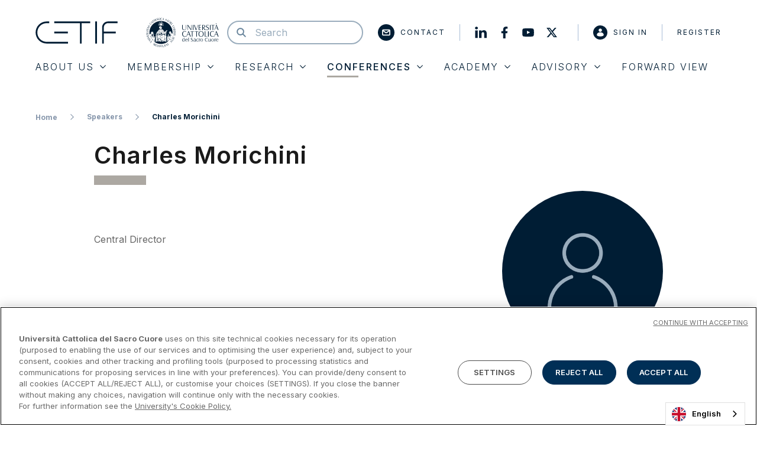

--- FILE ---
content_type: text/html; charset=UTF-8
request_url: https://www.cetif.it/event/relatori/carlo-morichini
body_size: 7739
content:


<!DOCTYPE html>
<html lang="it">
  <head>
    <meta charset="utf-8">
    <meta http-equiv="X-UA-Compatible" content="IE=edge">
    <meta http-equiv="Content-Type" content="text/html; charset=UTF-8" />
    <meta name="viewport" content="width=device-width, initial-scale=1.0">

        <title>Carlo Morichini - Cetif</title>
<meta name="description" content="Direttore Centrale">
    <script type="application/ld+json">{"@context": "https://schema.org","@type": "BreadcrumbList","itemListElement": [{
            "@type": "ListItem",
            "position": 1,
            "name": "Home",
            "item": "https://www.cetif.it"
        },{
                "@type": "ListItem",
                "position": 2,
                "name": "Relatori",
                "item": "https://www.cetif.it/event/relatori"
            },{
                "@type": "ListItem",
                "position": 3,
                "name": "Carlo Morichini",
                "item": ""
            }]}</script>
    <meta property="og:title" content="Carlo Morichini" />
<meta property="og:description" content="Direttore Centrale" />
<meta property="og:url" content="https://www.cetif.it/event/relatori/carlo-morichini" />
<meta property="og:type" content="website" />
<meta property="og:site_name" content="Centro di Ricerca dell'Università Cattolica di Milano - Cetif" />
<meta property="og:image" content="https://cetif.xdev/assets/images/obj/bg-placeholder.jpg" />


        <link rel="canonical" href="https://www.cetif.it/event/relatori/carlo-morichini">

                <!-- Inizio informativa di consenso dei cookie OneTrust per cetif.it -->
      <script type="text/javascript" src=https://cdn.cookielaw.org/consent/5a0e58a3-1463-40c1-87da-6e3947a7ad55/OtAutoBlock.js ></script>
      <script src=https://cdn.cookielaw.org/scripttemplates/otSDKStub.js data-document-language="true" type="text/javascript" charset="UTF-8" data-domain-script="5a0e58a3-1463-40c1-87da-6e3947a7ad55" ></script>
      <script type="text/javascript">
      function OptanonWrapper() { }
      </script>
      <!-- Fine informativa di consenso dei cookie OneTrust per cetif.it -->
    
    <!-- Google Tag Manager -->
    <script>(function(w,d,s,l,i){w[l]=w[l]||[];w[l].push({'gtm.start':
    new Date().getTime(),event:'gtm.js'});var f=d.getElementsByTagName(s)[0],
    j=d.createElement(s),dl=l!='dataLayer'?'&l='+l:'';j.async=true;j.src=
    'https://www.googletagmanager.com/gtm.js?id='+i+dl;f.parentNode.insertBefore(j,f);
    })(window,document,'script','dataLayer','GTM-N9C48MC');</script>
    <!-- End Google Tag Manager -->


        <link rel="apple-touch-icon" sizes="180x180" href="https://www.cetif.it/assets/images/favicons/apple-touch-icon.png">
    <link rel="icon" type="image/png" sizes="32x32" href="https://www.cetif.it/assets/images/favicons/favicon-32x32.png">
    <link rel="icon" type="image/png" sizes="16x16" href="https://www.cetif.it/assets/images/favicons/favicon-16x16.png">
    <link rel="manifest" href="https://www.cetif.it/assets/images/favicons/site.webmanifest">
    <link rel="mask-icon" href="https://www.cetif.it/assets/images/favicons/safari-pinned-tab.svg" color="#001d34">
    <link rel="shortcut icon" href="https://www.cetif.it/assets/images/favicons/favicon.ico">
    <meta name="msapplication-TileColor" content="#2b5797">
    <meta name="msapplication-config" content="https://www.cetif.it/assets/images/favicons/browserconfig.xml">
    <meta name="theme-color" content="#001d34">

    
        <link rel="preconnect" href="https://fonts.googleapis.com">
    <link rel="preconnect" href="https://fonts.gstatic.com" crossorigin>

        <link rel="stylesheet" href="https://www.cetif.it/assets/stylesheets/main.css?v=2026">

        <script src="https://www.google.com/recaptcha/api.js" async defer></script>

    
          <link rel="alternate" hreflang="it" href="https://www.cetif.it">
      <link rel="alternate" hreflang="en" href="https://eng.cetif.it">
      <link rel="alternate" hreflang="he" href="https://he.cetif.it">
      <link rel="alternate" hreflang="zh" href="https://zh.cetif.it">
      <link rel="alternate" hreflang="fr" href="https://fr.cetif.it">
      <link rel="alternate" hreflang="es" href="https://es.cetif.it">
      <script type="text/javascript" src="https://cdn.weglot.com/weglot.min.js"></script>
      <script>
          Weglot.initialize({
              api_key: 'wg_e8d1e0c8777fad60826645c2470cf8319'
          });
      </script>
    
  </head>
  <body class="_event" data-module="dom-ready">

          


    
  
  
    
  
  
    
  
  
    
  
  
    
  
  
    
  
  
    
  
  



<header class="sn_header" data-module="header-utils">

  <div class="sn_header_in">
    <div class="container">
      <div class="sn_header_row row">

                
                <div class="sn_header_top_col col-12 order-lg-first">
          <div class="sn_header_top">


              <div class="sn_header_logo">
                <a href="https://www.cetif.it" class="d-flex">
                    <div class="sn_header_logo_main">
                        <i class="sn_sprite _logo "><svg viewBox="0 0 368 100"><use xlink:href="https://www.cetif.it/assets/images/icons.svg#logo" /></svg></i>
                    </div>
                    <div class="ml-40 d-none d-sm-block">
                        <i class="sn_sprite _logo_ucsc "><svg viewBox="0 0 395 160"><use xlink:href="https://www.cetif.it/assets/images/icons.svg#logo-ucsc" /></svg></i>
                    </div>
                    <div class="ml-20 d-block d-sm-none">
                        <i class="sn_sprite _logo_ucsc_no_writing "><svg viewBox="0 0 160 160"><use xlink:href="https://www.cetif.it/assets/images/icons.svg#logo-ucsc-no-writing" /></svg></i>
                    </div>
                </a>
              </div>


                        <div class="sn_header_search">
              <a href="javascript:;" class="sn_header_search_toggle">  <i class="sn_sprite _search "><svg viewBox="0 0 80 80"><use xlink:href="https://www.cetif.it/assets/images/icons.svg#search" /></svg></i></a>
              <div class="sn_header_search_input">
                  <i class="sn_sprite _search "><svg viewBox="0 0 80 80"><use xlink:href="https://www.cetif.it/assets/images/icons.svg#search" /></svg></i>
                <form action="https://www.cetif.it/cerca">
                  <input type="text" name="search" value="" placeholder="Cerca">
                </form>
              </div>
            </div>

            <div class="sn_header_top_ct">

              <div class="sn_header_top_link d-none d-lg-block">
                <a href="https://www.cetif.it/contatti" class="sn_header_piped" >
                    <i class="sn_sprite _mail "><svg viewBox="0 0 80 80"><use xlink:href="https://www.cetif.it/assets/images/icons.svg#mail" /></svg></i>
                  Contatti
                </a>
              </div>

                            <div class="sn_header_top_link_social d-none d-lg-flex align-items-center">
                <a href="https://www.linkedin.com/company/cetif---centro-di-ricerca-su-tecnologie-innovazione-e-servizi-finanziari/" class="mr-10"  target="_blank">
                    <i class="sn_sprite _linkedin "><svg viewBox="0 0 80 80"><use xlink:href="https://www.cetif.it/assets/images/icons.svg#linkedin" /></svg></i>
                </a>
                <a href="https://www.facebook.com/cetifunicatt/" class="mr-10"  target="_blank">
                    <i class="sn_sprite _facebook "><svg viewBox="0 0 80 80"><use xlink:href="https://www.cetif.it/assets/images/icons.svg#facebook" /></svg></i>
                </a>
                <a href="https://www.youtube.com/user/cetif" class="mr-10"  target="_blank">
                    <i class="sn_sprite _youtube "><svg viewBox="0 0 80 80"><use xlink:href="https://www.cetif.it/assets/images/icons.svg#youtube" /></svg></i>
                </a>
                <a href="https://twitter.com/cetif1" class="sn_header_piped"  target="_blank">
                    <i class="sn_sprite _twitter "><svg viewBox="0 0 80 80"><use xlink:href="https://www.cetif.it/assets/images/icons.svg#twitter" /></svg></i>
                </a>
              </div>

              
              
                <div class="sn_header_auth">
                  <a href="javascript:;" class="sn_header_auth_toggle">  <i class="sn_sprite _user "><svg viewBox="0 0 80 80"><use xlink:href="https://www.cetif.it/assets/images/icons.svg#user" /></svg></i></a>
                  <div class="sn_header_auth_menu">
                    <a href="https://www.cetif.it/login" class="sn_header_piped">
                        <i class="sn_sprite _user "><svg viewBox="0 0 80 80"><use xlink:href="https://www.cetif.it/assets/images/icons.svg#user" /></svg></i>
                      Accedi
                    </a>
                    <a href="https://www.cetif.it/registrazione">Registrati</a>
                  </div>
                </div>

              
            </div>

                        <a class="sn_header_hamburger">
              <i></i>
              <i></i>
              <i></i>
            </a>

          </div>
        </div>

                <div class="sn_header_menu">
          <ul>
                                        

    <li class="  ">
      <a href="javascript:;" data-index="0">
        Chi Siamo
          <i class="sn_sprite _angle_down "><svg viewBox="0 0 80 80"><use xlink:href="https://www.cetif.it/assets/images/icons.svg#angle-down" /></svg></i>
      </a>
    </li>

      

    <li class="  ">
      <a href="javascript:;" data-index="1">
        Membership
          <i class="sn_sprite _angle_down "><svg viewBox="0 0 80 80"><use xlink:href="https://www.cetif.it/assets/images/icons.svg#angle-down" /></svg></i>
      </a>
    </li>

      

    <li class=" _research ">
      <a href="javascript:;" data-index="2">
        Research
          <i class="sn_sprite _angle_down "><svg viewBox="0 0 80 80"><use xlink:href="https://www.cetif.it/assets/images/icons.svg#angle-down" /></svg></i>
      </a>
    </li>

      

    <li class="current-menu-item _event ">
      <a href="javascript:;" data-index="3">
        EventI
          <i class="sn_sprite _angle_down "><svg viewBox="0 0 80 80"><use xlink:href="https://www.cetif.it/assets/images/icons.svg#angle-down" /></svg></i>
      </a>
    </li>

      

    <li class=" _academy ">
      <a href="javascript:;" data-index="4">
        Academy
          <i class="sn_sprite _angle_down "><svg viewBox="0 0 80 80"><use xlink:href="https://www.cetif.it/assets/images/icons.svg#angle-down" /></svg></i>
      </a>
    </li>

      

    <li class=" _advisory ">
      <a href="javascript:;" data-index="5">
        Advisory
          <i class="sn_sprite _angle_down "><svg viewBox="0 0 80 80"><use xlink:href="https://www.cetif.it/assets/images/icons.svg#angle-down" /></svg></i>
      </a>
    </li>

      

    <li class="  _direct">
      <a href="https://www.cetif.it/forward-view" data-index="6">
        Forward View
        
      </a>
    </li>

                <li class="d-lg-none">
        <a href="https://www.cetif.it/contatti" class="" >
          Contatti
        </a>
      </li>

      
      
      <li class="d-lg-none pb-0">
        <div class="sn_header_social">
          <a href="https://www.linkedin.com/company/cetif---centro-di-ricerca-su-tecnologie-innovazione-e-servizi-finanziari/" target="_blank">
              <i class="sn_sprite _linkedin "><svg viewBox="0 0 80 80"><use xlink:href="https://www.cetif.it/assets/images/icons.svg#linkedin" /></svg></i>
          </a>
          <a href="https://www.facebook.com/cetifunicatt/" target="_blank">
              <i class="sn_sprite _facebook "><svg viewBox="0 0 80 80"><use xlink:href="https://www.cetif.it/assets/images/icons.svg#facebook" /></svg></i>
          </a>
          <a href="https://www.youtube.com/user/cetif" target="_blank">
              <i class="sn_sprite _youtube "><svg viewBox="0 0 80 80"><use xlink:href="https://www.cetif.it/assets/images/icons.svg#youtube" /></svg></i>
          </a>
          <a href="https://twitter.com/cetif1" target="_blank">
              <i class="sn_sprite _twitter "><svg viewBox="0 0 80 80"><use xlink:href="https://www.cetif.it/assets/images/icons.svg#twitter" /></svg></i>
          </a>
        </div>
      </li>

      
      
      
      
          </ul>
        </div>

      </div>
    </div>
  </div>

                                

    
      <div class="sn_header_sub" data-submenu-index="0">
        <div class="sn_header_sub_ct">
          <div class="sn_header_sub_wr">
            <div class="sn_header_sub_in">

              <div class="sn_header_sub_back">
                <a href="javascript:;" class="">
                    <i class="sn_sprite _angle_left "><svg viewBox="0 0 80 80"><use xlink:href="https://www.cetif.it/assets/images/icons.svg#angle-left" /></svg></i>
                  Chi Siamo
                </a>
              </div>

              
                                <ul>
                                      <li>
                      <div class="sn_header_sub_label sn_header_sub_collapse_toggle">
                                                Cetif
                          <i class="sn_sprite _angle_down "><svg viewBox="0 0 80 80"><use xlink:href="https://www.cetif.it/assets/images/icons.svg#angle-down" /></svg></i>
                      </div>

                                              <div class="sn_header_sub_collapse collapse">
                          <ul class="">
                                                          <li class=""><a href="https://www.cetif.it/cetif-e">Cetif è</a></li>
                                                          <li class=""><a href="https://www.cetif.it/organi-del-centro">Organi del centro</a></li>
                                                      </ul>
                        </div>
                      
                    </li>
                                      <li>
                      <div class="sn_header_sub_label sn_header_sub_collapse_toggle">
                                                Persone
                          <i class="sn_sprite _angle_down "><svg viewBox="0 0 80 80"><use xlink:href="https://www.cetif.it/assets/images/icons.svg#angle-down" /></svg></i>
                      </div>

                                              <div class="sn_header_sub_collapse collapse">
                          <ul class="">
                                                          <li class=""><a href="https://www.cetif.it/team">Team Cetif</a></li>
                                                          <li class=""><a href="https://www.cetif.it/lavora-con-noi">Lavora con noi</a></li>
                                                      </ul>
                        </div>
                      
                    </li>
                                      <li>
                      <div class="sn_header_sub_label sn_header_sub_collapse_toggle">
                                                Media
                          <i class="sn_sprite _angle_down "><svg viewBox="0 0 80 80"><use xlink:href="https://www.cetif.it/assets/images/icons.svg#angle-down" /></svg></i>
                      </div>

                                              <div class="sn_header_sub_collapse collapse">
                          <ul class="">
                                                          <li class=""><a href="https://www.cetif.it/press-kit">Press kit</a></li>
                                                          <li class=""><a href="https://www.cetif.it/contatti-per-i-media">Contatti per i media</a></li>
                                                          <li class=""><a href="https://www.cetif.it/brochure">Brochure</a></li>
                                                      </ul>
                        </div>
                      
                    </li>
                  
                                      <li class="_info">
                      <div class="sn_header_sub_info">
                        <div>
                                                      <div class="sn_header_sub_label">Stay Tuned</div>
                          
                                                      <div class="sn_paragraph_sm mb-20"><p>Compila il form per rimanere aggiornato su temi, attivit&agrave; e opportunit&agrave; di innovazione dell&rsquo;ecosistema Cetif</p></div>
                          
                                                      <form action="https://www.cetif.it/iscrizione-newsletter" class="sn_header_sub_info_form" autocomplete="off">
                              <div class="form-group mb-20 mb-lg-0 align-self-stretch flex-grow-1">
                                <input type="text" name="email" class="form-control h-100" placeholder="Scrivi la tua email">
                              </div>
                              <button class="btn btn-primary ml-auto ml-lg-0">Procedi</button>
                            </form>
                                                  </div>
                      </div>
                    </li>
                  
                </ul>

              
            </div>
          </div>
        </div>
      </div>
      

    
      <div class="sn_header_sub" data-submenu-index="1">
        <div class="sn_header_sub_ct">
          <div class="sn_header_sub_wr">
            <div class="sn_header_sub_in">

              <div class="sn_header_sub_back">
                <a href="javascript:;" class="">
                    <i class="sn_sprite _angle_left "><svg viewBox="0 0 80 80"><use xlink:href="https://www.cetif.it/assets/images/icons.svg#angle-left" /></svg></i>
                  Membership
                </a>
              </div>

              
                                <ul>
                  <li>
                    <ul>
                                              <li class="">
                          <a href="https://www.cetif.it/membership#results" class="">Gli Aderenti</a>
                        </li>
                                              <li class="">
                          <a href="https://www.cetif.it/membership" class="">La Membership</a>
                        </li>
                                              <li class="">
                          <a href="https://www.cetif.it/membership/brochure-2" class="">Brochure Membership</a>
                        </li>
                                          </ul>
                  </li>

                                      <li class="_info">
                      <div class="sn_header_sub_info">

                        <div>
                                                      <div class="sn_header_sub_label">Membership</div>
                          
                                                      <div class="sn_paragraph_sm"><p>Oltre 30.000 professionisti compongono l&rsquo;ecosistema di Cetif: favoriamo l&rsquo;incontro e lo scambio fra banche, assicurazioni e aziende in un Centro accademico, ambiente competente e indipendente, per condividere conoscenze, esperienze e strategie sui pi&ugrave; innovativi fattori di cambiamento.</p></div>
                          
                                                      <div class="row mt-20">
                                                          </div>
                          
                        </div>

                                                  <div class="sn_lazy">
                            <figure class="sn_lazy_i" data-background-image="https://www.cetif.it/cetif-media?model=App%5CModels%5CMenuItem&id=87&attribute=image_path"></figure>
                          </div>
                        
                      </div>
                    </li>
                  
                </ul>

              
            </div>
          </div>
        </div>
      </div>
      

    
      <div class="sn_header_sub" data-submenu-index="2">
        <div class="sn_header_sub_ct">
          <div class="sn_header_sub_wr">
            <div class="sn_header_sub_in">

              <div class="sn_header_sub_back">
                <a href="javascript:;" class="">
                    <i class="sn_sprite _angle_left "><svg viewBox="0 0 80 80"><use xlink:href="https://www.cetif.it/assets/images/icons.svg#angle-left" /></svg></i>
                  Research
                </a>
              </div>

              
                                <ul>
                  <li>
                    <ul>
                                              <li class="">
                          <a href="https://www.cetif.it/research" class="">Hub di ricerca</a>
                        </li>
                                              <li class="">
                          <a href="https://www.cetif.it/research-output" class="">Research Output</a>
                        </li>
                                              <li class="">
                          <a href="https://www.cetif.it/steering-committee" class="">Steering commitee</a>
                        </li>
                                              <li class="">
                          <a href="https://www.cetif.it/event/ricerca-tematica" class="">Ricerche tematiche</a>
                        </li>
                                              <li class="">
                          <a href="https://www.cetif.it/research" class="">Progetti Internazionali</a>
                        </li>
                                          </ul>
                  </li>

                                      <li class="_info">
                      <div class="sn_header_sub_info">

                        <div>
                                                      <div class="sn_header_sub_label">Research</div>
                          
                                                      <div class="sn_paragraph_sm"><p>16&nbsp;Hub di ricerca focalizzati su dinamiche di evoluzione strategica, aggiornamenti normativi, prassi organizzative e di processo, effetti della digitalizzazione: studiamo trend di innovazione e best practice e li condividiamo con le nostre community.</p></div>
                          
                                                      <div class="row mt-20">
                                                          </div>
                          
                        </div>

                                                  <div class="sn_lazy">
                            <figure class="sn_lazy_i" data-background-image="https://www.cetif.it/cetif-media?model=App%5CModels%5CMenuItem&id=4&attribute=image_path"></figure>
                          </div>
                        
                      </div>
                    </li>
                  
                </ul>

              
            </div>
          </div>
        </div>
      </div>
      

    
      <div class="sn_header_sub" data-submenu-index="3">
        <div class="sn_header_sub_ct">
          <div class="sn_header_sub_wr">
            <div class="sn_header_sub_in">

              <div class="sn_header_sub_back">
                <a href="javascript:;" class="">
                    <i class="sn_sprite _angle_left "><svg viewBox="0 0 80 80"><use xlink:href="https://www.cetif.it/assets/images/icons.svg#angle-left" /></svg></i>
                  EventI
                </a>
              </div>

              
                                <ul>
                  <li>
                    <ul>
                                              <li class="">
                          <a href="https://www.cetif.it/event" class="">Eventi</a>
                        </li>
                                              <li class="">
                          <a href="https://www.cetif.it/event/relatori" class="">Relatori</a>
                        </li>
                                              <li class="">
                          <a href="https://www.cetif.it/event/atti" class="">Atti</a>
                        </li>
                                          </ul>
                  </li>

                                      <li class="_info">
                      <div class="sn_header_sub_info">

                        <div>
                                                      <div class="sn_header_sub_label">Eventi</div>
                          
                                                      <div class="sn_paragraph_sm"><p>Oltre 60 events tra cui Main events (Workshop e Summit) e Community events (collegati alle attivit&agrave; di ricerca) e Webinar: facciamo incontrare banche, assicurazioni e aziende per una crescita condivisa su trend e sfide per delineare strategie di sviluppo innovative.</p></div>
                          
                                                      <div class="row mt-20">
                                                          </div>
                          
                        </div>

                                                  <div class="sn_lazy">
                            <figure class="sn_lazy_i" data-background-image="https://www.cetif.it/cetif-media?model=App%5CModels%5CMenuItem&id=11&attribute=image_path"></figure>
                          </div>
                        
                      </div>
                    </li>
                  
                </ul>

              
            </div>
          </div>
        </div>
      </div>
      

    
      <div class="sn_header_sub" data-submenu-index="4">
        <div class="sn_header_sub_ct">
          <div class="sn_header_sub_wr">
            <div class="sn_header_sub_in">

              <div class="sn_header_sub_back">
                <a href="javascript:;" class="">
                    <i class="sn_sprite _angle_left "><svg viewBox="0 0 80 80"><use xlink:href="https://www.cetif.it/assets/images/icons.svg#angle-left" /></svg></i>
                  Academy
                </a>
              </div>

              
                                <ul>
                  <li>
                    <ul>
                                              <li class="">
                          <a href="https://www.cetif.it/academy" class="">Corsi e Servizi</a>
                        </li>
                                              <li class="">
                          <a href="https://www.cetif.it/academy/faculty-e-team" class="">Faculty e team</a>
                        </li>
                                              <li class="">
                          <a href="https://www.cetif.it/academy/alumni" class="">Alumni</a>
                        </li>
                                              <li class="">
                          <a href="https://www.cetif.it/academy/sconti-e-agevolazioni-economiche" class="">Sconti e agevolazioni economiche</a>
                        </li>
                                          </ul>
                  </li>

                                      <li class="_info">
                      <div class="sn_header_sub_info">

                        <div>
                                                      <div class="sn_header_sub_label">Academy</div>
                          
                                                      <div class="sn_paragraph_sm"><p>Oltre 40 percorsi di Executive Education, 4 Master e numerosi Company Specific Program: trasferiamo con approccio scientifico contenuti innovativi orientati al mondo finanziario.</p></div>
                          
                                                      <div class="row mt-20">
                                                          </div>
                          
                        </div>

                                                  <div class="sn_lazy">
                            <figure class="sn_lazy_i" data-background-image="https://www.cetif.it/cetif-media?model=App%5CModels%5CMenuItem&id=12&attribute=image_path"></figure>
                          </div>
                        
                      </div>
                    </li>
                  
                </ul>

              
            </div>
          </div>
        </div>
      </div>
      

    
      <div class="sn_header_sub" data-submenu-index="5">
        <div class="sn_header_sub_ct">
          <div class="sn_header_sub_wr">
            <div class="sn_header_sub_in">

              <div class="sn_header_sub_back">
                <a href="javascript:;" class="">
                    <i class="sn_sprite _angle_left "><svg viewBox="0 0 80 80"><use xlink:href="https://www.cetif.it/assets/images/icons.svg#angle-left" /></svg></i>
                  Advisory
                </a>
              </div>

              
                                <ul>
                  <li>
                    <ul>
                                              <li class="">
                          <a href="https://www.cetif.it/advisory" class="">Cetif Advisory</a>
                        </li>
                                              <li class="">
                          <a href="https://www.cetif.it/progettualita-sistemiche" class="">Progettualità sistemiche</a>
                        </li>
                                              <li class="">
                          <a href="https://www.cetif.it/consulenza-strategica" class="">Consulenza strategica</a>
                        </li>
                                              <li class="">
                          <a href="https://www.cetif.it/soluzioni-applicative" class="">Soluzioni Applicative</a>
                        </li>
                                          </ul>
                  </li>

                                      <li class="_info">
                      <div class="sn_header_sub_info">

                        <div>
                                                      <div class="sn_header_sub_label">ADVISORY</div>
                          
                                                      <div class="sn_paragraph_sm"><p>Uno spin off di sperimentazione che unisce ricerca accademica e impostazione imprenditoriale: trasformiamo innovazione e digitalizzazione in un concreto vantaggio per le imprese.</p></div>
                          
                                                      <div class="row mt-20">
                                                          </div>
                          
                        </div>

                                                  <div class="sn_lazy">
                            <figure class="sn_lazy_i" data-background-image="https://www.cetif.it/cetif-media?model=App%5CModels%5CMenuItem&id=13&attribute=image_path"></figure>
                          </div>
                        
                      </div>
                    </li>
                  
                </ul>

              
            </div>
          </div>
        </div>
      </div>
      

      

    <div class="sn_header_backdrop"></div>
</header>

<div class="sn_header_spacer"></div>

<div class="sn_header_sizer"></div>
    
    


    
  <div class="container sn_breadcrumb sn_paragraph_xs my-30">
  <div class="row">
    <div class="col">
      <nav aria-label="breadcrumb">
    <ol class="breadcrumb">
      <li class="breadcrumb-item"><a href="https://www.cetif.it">Home</a></li>
              <li class="breadcrumb-item " ><a href="https://www.cetif.it/event/relatori">Relatori</a></li>
              <li class="breadcrumb-item  active "  aria-current="page" >Carlo Morichini</li>
          </ol>
</nav>

    </div>
  </div>
</div>

  
<section class="sn_intro_profile ">
	<div class="container">

		<div class="row">
			<div class="col-12 col-lg-10 mx-auto d-flex justify-content-between">

        <h1 class="_line">Carlo Morichini</h1>
                <div class="d-flex">
                    				</div>
        			</div>
    </div>

    <div class="row">
              <div class="col-12 col-sm-6 col-md-4 col-lg-3 d-flex align-items-center justify-content-center justify-content-md-end">
          <div class="sn_intro_profile_image sn_lazy _nogray">
            <img class="sn_lazy_i" data-src="https://www.cetif.it/assets/images/cetif-placeholder-user.png" alt="Carlo Morichini" width=350 height=350>
          </div>
        </div>
      
			<div class="col-12 col-md-8 col-lg-7 offset-lg-1 pt-70 order-md-first">
                  <div class="mb-20">
            Direttore Centrale
          </div>
        
        
        
        
				  

			</div>
		</div>

	</div>
</section>

  


  <div class="sn_pagination pb-100">
  <div class="container">
    
  </div>
</div>


          
<section class="sn_form_footer ">
  <div class="container">
    <div class="row">
      <div class="col-12 col-lg-10 mx-auto">
        <div class="sn_form_footer_wrap bg-white _shadow_sm" id="form-info">

          <div class="sn_form_footer_label collapsed"
            data-toggle="collapse"
            data-target="#form-footer-content"
            aria-expanded="false"
            aria-controls="form-footer-content">

            <div class="sn_form_footer_row">
              <div class="sn_form_footer_col">
                <div class="sn_form_footer_label_in">

                  <div class="sn_form_footer_label_text">
                    <div class="h3 mb-5 mb-md-10">Richiedi Informazioni</div>
                    <div>Hai bisogno di aiuto? <strong>Scrivici</strong></div>
                  </div>

                  <div class="sn_form_footer_label_arrow">  <i class="sn_sprite _angle_down "><svg viewBox="0 0 80 80"><use xlink:href="https://www.cetif.it/assets/images/icons.svg#angle-down" /></svg></i></div>

                </div>
              </div>
            </div>

          </div>

          <div id="form-footer-content"
            class="sn_form_footer_collapse collapse ">
            <div class="sn_form_footer_collapse_inner py-30">
              <div class="sn_form_footer_row">
                <div class="sn_form_footer_col">
                  
  <form name="info" action="https://www.cetif.it/informazioni" method="post" enctype="multipart/form-data" class="sn_form" novalidate>
    <input type="hidden" name="_token" value="lpTJAjti8Wxnb3MyW3vOiOqU85XEUZJVphxDdrDN">

    <input type="hidden" name="uri" value="https://www.cetif.it/event/relatori/carlo-morichini">

    <div class="row">
      <div class="col-12 col-md-6">
        <div class="form-group">
          <input type="text" name="info_input_nome" class="form-control" placeholder="Nome*" required>
          <div class="invalid-feedback">
            Il campo è richiesto
          </div>
        </div>
      </div>

      <div class="col-12 col-md-6">
        <div class="form-group">
          <input type="text" name="info_input_cognome" class="form-control" placeholder="Cognome*" required>
          <div class="invalid-feedback">
            Il campo è richiesto
          </div>
        </div>
      </div>

      <div class="col-12 col-md-6">
        <div class="form-group">
          <input type="email" name="info_input_email"  class="form-control" placeholder="Email*" required>
          <div class="invalid-feedback">
            Il campo è richiesto
          </div>
        </div>
      </div>

      <div class="col-12 col-md-6">
        <div class="form-group">
          <input type="tel" name="info_input_telefono" class="form-control" placeholder="Numero di telefono">
          <div class="invalid-feedback">
            Il campo è richiesto
          </div>
        </div>
      </div>

      <div class="col-12 col-md-6">
        <div class="form-group">
          <input type="text" name="info_input_azienda" class="form-control" placeholder="Azienda">
          <div class="invalid-feedback">
            Il campo è richiesto
          </div>
        </div>
      </div>

      <div class="col-12 col-md-6">
        <div class="form-group">
          <input type="text" name="info_input_ruolo" class="form-control" placeholder="Ruolo">
          <div class="invalid-feedback">
            Il campo è richiesto
          </div>
        </div>
      </div>

      <div class="col-12">
        <div class="form-group">
          <textarea name="info_input_messaggio" rows="8" class="form-control" placeholder="Messaggio"></textarea>
        </div>
      </div>

      <div class="col-12 mb-30">
        <div class="row _tiny_labels">
          <div class="col-9">
            <div class="custom-control custom-checkbox">
              <input type="checkbox" name="info_privacy_check" value="1" class="custom-control-input" id="info-privacy-check" required="required">
              <label class="custom-control-label" for="info-privacy-check">Dichiaro di aver preso visione dell&#039;Informativa relativa al trattamento dei dati personali <a href="https://www.cetif.it/privacy-policy" target="_blank">Privacy policy</a></label>
            </div>
          </div>
          <div class="col-3 text-right">
            *Campi obbligatori
          </div>
        </div>
      </div>

      <div class="col-12 col-md-4">
        <div class="g-recaptcha mb-40" data-callback="infoRecaptchaCallback" data-sitekey="6LcztL0dAAAAADK50drzQISz4VlVfIAZYjWAR4IE"></div>
        <div>
          <button type="submit" class="btn btn-primary w-100 justify-content-center"><span>Invia</span></button>
        </div>
      </div>

    </div>  </form>
                </div>
              </div>
            </div>
          </div>

        </div>
      </div>
    </div>
  </div>
</section>
    
          
<footer class="sn_footer">

  <div class="sn_footer_top">
    <div class="container">
      <div class="row">

                <div class="col-12 col-lg-2 mb-30 mb-lg-0">
          <div class="sn_footer_top_logos">
            <div class="mb-30 mb-lg-50">
              <img src="https://www.cetif.it/assets/images/svg/logo-footer.svg" alt="" class="img-fluid">
            </div>
            <div>
              <img src="https://www.cetif.it/assets/images/svg/logo-ucsc-footer.svg" alt="" class="img-fluid">
            </div>
          </div>
        </div>

                <div class="col-12 col-lg">
          <div class="sn_footer_top_menu">             
              
              <div class="sn_footer_top_menu_i">
                <ul>
                  <li>
                    <a class="sn_footer_top_menu_label collapsed"
                      href="#footerCollapse1" role="button"
                      data-toggle="collapse"
                      aria-expanded="false" aria-controls="footerCollapse1">
                      Cetif

                                              <div class="sn_footer_top_menu_label_icon">
                          <i></i>
                          <i></i>
                        </div>
                                          </a>

                    <div class="sn_footer_top_menu_collapse collapse" id="footerCollapse1">
                      <div class="sn_footer_top_menu_collapse_in">
                        <ul>
                                                      <li><a href="https://www.cetif.it/cetif-e">Cetif è</a></li>
                                                      <li><a href="https://www.cetif.it/organi-del-centro">Organi del centro</a></li>
                                                  </ul>

                                              </div>
                    </div>
                  </li>
                </ul>
              </div>
            
              
              <div class="sn_footer_top_menu_i">
                <ul>
                  <li>
                    <a class="sn_footer_top_menu_label collapsed"
                      href="#footerCollapse2" role="button"
                      data-toggle="collapse"
                      aria-expanded="false" aria-controls="footerCollapse2">
                      Membership

                                              <div class="sn_footer_top_menu_label_icon">
                          <i></i>
                          <i></i>
                        </div>
                                          </a>

                    <div class="sn_footer_top_menu_collapse collapse" id="footerCollapse2">
                      <div class="sn_footer_top_menu_collapse_in">
                        <ul>
                                                      <li><a href="https://www.cetif.it/membership#results">Gli Aderenti</a></li>
                                                      <li><a href="https://www.cetif.it/membership">La Membership</a></li>
                                                  </ul>

                                              </div>
                    </div>
                  </li>
                </ul>
              </div>
            
              
              <div class="sn_footer_top_menu_i">
                <ul>
                  <li>
                    <a class="sn_footer_top_menu_label collapsed"
                      href="#footerCollapse3" role="button"
                      data-toggle="collapse"
                      aria-expanded="false" aria-controls="footerCollapse3">
                      Research

                                              <div class="sn_footer_top_menu_label_icon">
                          <i></i>
                          <i></i>
                        </div>
                                          </a>

                    <div class="sn_footer_top_menu_collapse collapse" id="footerCollapse3">
                      <div class="sn_footer_top_menu_collapse_in">
                        <ul>
                                                      <li><a href="https://www.cetif.it/research">Hub di ricerca</a></li>
                                                      <li><a href="https://www.cetif.it/steering-committee">Steering commitee</a></li>
                                                      <li><a href="https://www.cetif.it/research-output">Research Output</a></li>
                                                      <li><a href="https://www.cetif.it/steering-committee">Ricerche tematiche</a></li>
                                                  </ul>

                                              </div>
                    </div>
                  </li>
                </ul>
              </div>
            
              
              <div class="sn_footer_top_menu_i">
                <ul>
                  <li>
                    <a class="sn_footer_top_menu_label collapsed"
                      href="#footerCollapse4" role="button"
                      data-toggle="collapse"
                      aria-expanded="false" aria-controls="footerCollapse4">
                      Event

                                              <div class="sn_footer_top_menu_label_icon">
                          <i></i>
                          <i></i>
                        </div>
                                          </a>

                    <div class="sn_footer_top_menu_collapse collapse" id="footerCollapse4">
                      <div class="sn_footer_top_menu_collapse_in">
                        <ul>
                                                      <li><a href="https://www.cetif.it/event/workshop">Workshop</a></li>
                                                      <li><a href="https://www.cetif.it/event">Eventi</a></li>
                                                      <li><a href="https://www.cetif.it/event/relatori">Relatori</a></li>
                                                      <li><a href="https://www.cetif.it/event/atti">Atti</a></li>
                                                  </ul>

                                              </div>
                    </div>
                  </li>
                </ul>
              </div>
            
              
              <div class="sn_footer_top_menu_i">
                <ul>
                  <li>
                    <a class="sn_footer_top_menu_label collapsed"
                      href="#footerCollapse5" role="button"
                      data-toggle="collapse"
                      aria-expanded="false" aria-controls="footerCollapse5">
                      Academy

                                              <div class="sn_footer_top_menu_label_icon">
                          <i></i>
                          <i></i>
                        </div>
                                          </a>

                    <div class="sn_footer_top_menu_collapse collapse" id="footerCollapse5">
                      <div class="sn_footer_top_menu_collapse_in">
                        <ul>
                                                      <li><a href="https://www.cetif.it/academy">Corsi e Servizi</a></li>
                                                      <li><a href="https://www.cetif.it/academy/faculty-e-team">Faculty e team</a></li>
                                                      <li><a href="https://www.cetif.it/academy/alumni">Alumni</a></li>
                                                  </ul>

                                              </div>
                    </div>
                  </li>
                </ul>
              </div>
            
                              <div class="col-12 my-30 d-none d-lg-block">
                  <div class="sn_footer_separator"></div>
                </div>
              
              <div class="sn_footer_top_menu_i">
                <ul>
                  <li>
                    <a class="sn_footer_top_menu_label collapsed"
                      href="#footerCollapse6" role="button"
                      data-toggle="collapse"
                      aria-expanded="false" aria-controls="footerCollapse6">
                      Advisory

                                              <div class="sn_footer_top_menu_label_icon">
                          <i></i>
                          <i></i>
                        </div>
                                          </a>

                    <div class="sn_footer_top_menu_collapse collapse" id="footerCollapse6">
                      <div class="sn_footer_top_menu_collapse_in">
                        <ul>
                                                      <li><a href="https://www.cetif.it/advisory">Cetif Advisory</a></li>
                                                      <li><a href="https://www.cetif.it/progettualita-sistemiche">Progettualità sistemiche</a></li>
                                                      <li><a href="https://www.cetif.it/consulenza-strategica">Consulenza strategica</a></li>
                                                      <li><a href="https://www.cetif.it/soluzioni-applicative">Soluzioni Applicative</a></li>
                                                  </ul>

                                              </div>
                    </div>
                  </li>
                </ul>
              </div>
            
              
              <div class="sn_footer_top_menu_i">
                <ul>
                  <li>
                    <a class="sn_footer_top_menu_label collapsed"
                      href="#footerCollapse7" role="button"
                      data-toggle="collapse"
                      aria-expanded="false" aria-controls="footerCollapse7">
                      Media

                                              <div class="sn_footer_top_menu_label_icon">
                          <i></i>
                          <i></i>
                        </div>
                                          </a>

                    <div class="sn_footer_top_menu_collapse collapse" id="footerCollapse7">
                      <div class="sn_footer_top_menu_collapse_in">
                        <ul>
                                                      <li><a href="https://www.cetif.it/press-kit">Press Kit</a></li>
                                                      <li><a href="https://www.cetif.it/contatti-per-i-media">Contatti per i media</a></li>
                                                      <li><a href="https://www.cetif.it/brochure">Brochure</a></li>
                                                  </ul>

                                              </div>
                    </div>
                  </li>
                </ul>
              </div>
            
              
              <div class="sn_footer_top_menu_i">
                <ul>
                  <li>
                    <a class="sn_footer_top_menu_label collapsed"
                      href="#footerCollapse8" role="button"
                      data-toggle="collapse"
                      aria-expanded="false" aria-controls="footerCollapse8">
                      Persone

                                              <div class="sn_footer_top_menu_label_icon">
                          <i></i>
                          <i></i>
                        </div>
                                          </a>

                    <div class="sn_footer_top_menu_collapse collapse" id="footerCollapse8">
                      <div class="sn_footer_top_menu_collapse_in">
                        <ul>
                                                      <li><a href="https://www.cetif.it/team">Team Cetif</a></li>
                                                      <li><a href="https://www.cetif.it/lavora-con-noi">Lavora con noi</a></li>
                                                  </ul>

                                              </div>
                    </div>
                  </li>
                </ul>
              </div>
            
              
              <div class="sn_footer_top_menu_i">
                <ul>
                  <li>
                    <a class="sn_footer_top_menu_label collapsed"
                      href="#footerCollapse9" role="button"
                      data-toggle="collapse"
                      aria-expanded="false" aria-controls="footerCollapse9">
                      Forward view

                                              <div class="sn_footer_top_menu_label_icon">
                          <i></i>
                          <i></i>
                        </div>
                                          </a>

                    <div class="sn_footer_top_menu_collapse collapse" id="footerCollapse9">
                      <div class="sn_footer_top_menu_collapse_in">
                        <ul>
                                                      <li><a href="https://www.cetif.it/forward-view">Leggi il Magazine</a></li>
                                                  </ul>

                                                  <div class="sn_footer_top_menu_info">

                                                          <div class="sn_footer_top_menu_info_title mb-10">Rimani aggiornato</div>
                            
                            
                                                                                        <form action="https://www.cetif.it/iscrizione-newsletter" class="sn_footer_top_menu_info_form" autocompleate="off">
                                <div class="form-group m-0 align-self-stretch flex-grow-1">
                                  <input type="text" class="form-control h-100" style="z-index:10;" name="email" placeholder="Scrivi la tua email">
                                </div>
                                <button class="btn btn-outline-white" style="z-index:10;">Procedi</button>
                              </form>
                            
                          </div>
                                              </div>
                    </div>
                  </li>
                </ul>
              </div>
            
              
              <div class="sn_footer_top_menu_i">
                <ul>
                  <li>
                    <a class="sn_footer_top_menu_label collapsed"
                      href="#footerCollapse10" role="button"
                      data-toggle="collapse"
                      aria-expanded="false" aria-controls="footerCollapse10">
                      Contatti

                                              <div class="sn_footer_top_menu_label_icon">
                          <i></i>
                          <i></i>
                        </div>
                                          </a>

                    <div class="sn_footer_top_menu_collapse collapse" id="footerCollapse10">
                      <div class="sn_footer_top_menu_collapse_in">
                        <ul>
                                                      <li><a href="https://www.cetif.it/contatti">Contatti</a></li>
                                                  </ul>

                                              </div>
                    </div>
                  </li>
                </ul>
              </div>
                      </div>
        </div>

      </div>
    </div>
  </div>

  
  <div class="container mb-20 mt-lg-30">
    <div>Questo sito è tradotto automaticamente mediante l&#039;utilizzo dell&#039;intelligenza artificiale (IA) e potrebbe contenere eventuali inesattezze, legate al software di traduzione.</div>
  </div>

  <div class="container mb-20 mt-lg-30">
    <div class="sn_footer_separator"></div>
  </div>

  
  <div class="sn_footer_bottom">
    <div class="container">
      <div class="row align-items-center">

                <div class="col-12 col-lg-auto ml-auto mb-30 mb-lg-0">
          <div class="sn_footer_bottom_socials">
                                          <a href="https://www.linkedin.com/company/cetif---centro-di-ricerca-su-tecnologie-innovazione-e-servizi-finanziari/" target="_blank">  <i class="sn_sprite _linkedin "><svg viewBox="0 0 80 80"><use xlink:href="https://www.cetif.it/assets/images/icons.svg#linkedin" /></svg></i></a>
                                                        <a href="https://twitter.com/cetif1" target="_blank">  <i class="sn_sprite _twitter "><svg viewBox="0 0 80 80"><use xlink:href="https://www.cetif.it/assets/images/icons.svg#twitter" /></svg></i></a>
                                                        <a href="https://www.youtube.com/user/cetif" target="_blank">  <i class="sn_sprite _youtube "><svg viewBox="0 0 80 80"><use xlink:href="https://www.cetif.it/assets/images/icons.svg#youtube" /></svg></i></a>
                                                        <a href="https://www.facebook.com/cetifunicatt/" target="_blank">  <i class="sn_sprite _facebook "><svg viewBox="0 0 80 80"><use xlink:href="https://www.cetif.it/assets/images/icons.svg#facebook" /></svg></i></a>
                                    </div>
        </div>

                <div class="col-12 col-lg-auto order-lg-first">
          <div class="sn_footer_bottom_copy">
            <ul>
              <li>&copy; Copyright 2026 Cetif</li>
              <li><a href="https://www.cetif.it/privacy-policy">Privacy Policy</a></li>
              <li><a href="https://www.cetif.it/cookie-policy">Cookie Policy</a></li>
            </ul>
          </div>
        </div>

      </div>
    </div>
  </div>

</footer>
    
    <script src="https://www.cetif.it/assets/javascripts/main.js?v=2026"></script>

    
    

          <a href="javascript:Optanon.ToggleInfoDisplay()" class="cookie-withdrawl-consent-change"></a>
    
  </body>
</html>


--- FILE ---
content_type: text/html; charset=UTF-8
request_url: https://eng.cetif.it/event/relatori/carlo-morichini
body_size: 13056
content:


<!DOCTYPE html>
<html lang="en" data-wg-translated="en">
  <head>
    <meta charset="utf-8">
    <meta http-equiv="X-UA-Compatible" content="IE=edge">
    <meta http-equiv="Content-Type" content="text/html; charset=UTF-8">
    <meta name="viewport" content="width=device-width, initial-scale=1.0">

        <title>Carlo Morichini - Cetif</title>
<meta name="description" content="Central Director">
    <script type="application/ld+json">{"@context": "https://schema.org","@type": "BreadcrumbList","itemListElement": [{
            "@type": "ListItem",
            "position": 1,
            "name": "Home",
            "item": "https://eng.cetif.it"
        },{
                "@type": "ListItem",
                "position": 2,
                "name": "Relatori",
                "item": "https://eng.cetif.it/event/relatori"
            },{
                "@type": "ListItem",
                "position": 3,
                "name": "Carlo Morichini",
                "item": ""
            }]}</script>
    <meta property="og:title" content="Charles Morichini">
<meta property="og:description" content="Central Director">
<meta property="og:url" content="https://eng.cetif.it/event/relatori/carlo-morichini">
<meta property="og:type" content="website">
<meta property="og:site_name" content="Research Center of Università Cattolica  Milan - Cetif">
<meta property="og:image" content="https://cetif.xdev/assets/images/obj/bg-placeholder.jpg">


        <link rel="canonical" href="https://eng.cetif.it/event/relatori/carlo-morichini">

                <!-- Inizio informativa di consenso dei cookie OneTrust per cetif.it -->
      <script type="text/javascript" src="https://cdn.cookielaw.org/consent/5a0e58a3-1463-40c1-87da-6e3947a7ad55/OtAutoBlock.js"></script>
      <script src="https://cdn.cookielaw.org/scripttemplates/otSDKStub.js" data-document-language="true" type="text/javascript" charset="UTF-8" data-domain-script="5a0e58a3-1463-40c1-87da-6e3947a7ad55"></script>
      <script type="text/javascript">
      function OptanonWrapper() { }
      </script>
      <!-- Fine informativa di consenso dei cookie OneTrust per cetif.it -->
    
    <!-- Google Tag Manager -->
    <script>(function(w,d,s,l,i){w[l]=w[l]||[];w[l].push({'gtm.start':
    new Date().getTime(),event:'gtm.js'});var f=d.getElementsByTagName(s)[0],
    j=d.createElement(s),dl=l!='dataLayer'?'&l='+l:'';j.async=true;j.src=
    'https://www.googletagmanager.com/gtm.js?id='+i+dl;f.parentNode.insertBefore(j,f);
    })(window,document,'script','dataLayer','GTM-N9C48MC');</script>
    <!-- End Google Tag Manager -->


        <link rel="apple-touch-icon" sizes="180x180" href="https://eng.cetif.it/assets/images/favicons/apple-touch-icon.png">
    <link rel="icon" type="image/png" sizes="32x32" href="https://eng.cetif.it/assets/images/favicons/favicon-32x32.png">
    <link rel="icon" type="image/png" sizes="16x16" href="https://eng.cetif.it/assets/images/favicons/favicon-16x16.png">
    <link rel="manifest" href="https://eng.cetif.it/assets/images/favicons/site.webmanifest">
    <link rel="mask-icon" href="https://eng.cetif.it/assets/images/favicons/safari-pinned-tab.svg" color="#001d34">
    <link rel="shortcut icon" href="https://eng.cetif.it/assets/images/favicons/favicon.ico">
    <meta name="msapplication-TileColor" content="#2b5797">
    <meta name="msapplication-config" content="https://eng.cetif.it/assets/images/favicons/browserconfig.xml">
    <meta name="theme-color" content="#001d34">

    
        <link rel="preconnect" href="https://fonts.googleapis.com">
    <link rel="preconnect" href="https://fonts.gstatic.com" crossorigin="">

        <link rel="stylesheet" href="https://eng.cetif.it/assets/stylesheets/main.css?v=2026">

        <script src="https://www.google.com/recaptcha/api.js" async="" defer=""></script>

    
          
      
      
      
      
      
      <script type="application/json" id="weglot-data">{"allLanguageUrls":{"it":"https://www.cetif.it/event/relatori/carlo-morichini","en":"https://eng.cetif.it/event/relatori/carlo-morichini","es":"https://es.cetif.it/event/relatori/carlo-morichini"},"originalCanonicalUrl":"https://www.cetif.it/event/relatori/carlo-morichini","originalPath":"/event/relatori/carlo-morichini","settings":{"auto_switch":true,"auto_switch_fallback":null,"category":9,"custom_settings":{"button_style":{"with_name":true,"full_name":true,"is_dropdown":true,"with_flags":true,"flag_type":"circle","custom_css":""},"switchers":[],"translate_search":false,"loading_bar":true,"hide_switcher":false,"translate_images":false,"subdomain":false,"wait_transition":true,"dynamic":""},"deleted_at":null,"dynamics":[],"excluded_blocks":[],"excluded_paths":[{"excluded_languages":[],"language_button_displayed":false,"type":"CONTAIN","value":"/event/relatori/sara-sbraccia"},{"excluded_languages":[],"language_button_displayed":false,"type":"CONTAIN","value":"/event/relatori/adolfo-pellegrino"},{"excluded_languages":[],"language_button_displayed":false,"type":"CONTAIN","value":"/event/relatori/alberto-tosti"},{"excluded_languages":[],"language_button_displayed":false,"type":"CONTAIN","value":"/event/relatori/alberto-mossetti"},{"excluded_languages":[],"language_button_displayed":false,"type":"CONTAIN","value":"/event/relatori/alberto-giani"},{"excluded_languages":[],"language_button_displayed":false,"type":"CONTAIN","value":"/event/relatori/albert-angehrn"},{"excluded_languages":[],"language_button_displayed":false,"type":"CONTAIN","value":"/event/relatori/ugo-albertazzi"},{"excluded_languages":[],"language_button_displayed":false,"type":"CONTAIN","value":"/event/relatori/alberto-banfi"},{"excluded_languages":[],"language_button_displayed":false,"type":"CONTAIN","value":"/event/relatori/alberto-carletti"},{"excluded_languages":[],"language_button_displayed":false,"type":"CONTAIN","value":"/event/relatori/alberto-garuccio"},{"excluded_languages":[],"language_button_displayed":false,"type":"CONTAIN","value":"/event/relatori/alberto-ricchiari"},{"excluded_languages":[],"language_button_displayed":false,"type":"CONTAIN","value":"/event/relatori/alberto-fiorino"},{"excluded_languages":[],"language_button_displayed":false,"type":"CONTAIN","value":"/event/relatori/alberto-polverino"},{"excluded_languages":[],"language_button_displayed":false,"type":"CONTAIN","value":"/event/relatori/aldo-maggi"},{"excluded_languages":[],"language_button_displayed":false,"type":"CONTAIN","value":"/event/relatori/alessia-lepore"},{"excluded_languages":[],"language_button_displayed":false,"type":"CONTAIN","value":"/event/relatori/alessia-gulino"},{"excluded_languages":[],"language_button_displayed":false,"type":"CONTAIN","value":"/event/relatori/alessio-foletti"},{"excluded_languages":[],"language_button_displayed":false,"type":"CONTAIN","value":"/event/relatori/alessio-bonetti"},{"excluded_languages":[],"language_button_displayed":false,"type":"CONTAIN","value":"/event/relatori/andrea-acquaviva"},{"excluded_languages":[],"language_button_displayed":false,"type":"CONTAIN","value":"/event/relatori/andrea-sabia"},{"excluded_languages":[],"language_button_displayed":false,"type":"CONTAIN","value":"/event/relatori/andrea-carignani"},{"excluded_languages":[],"language_button_displayed":false,"type":"CONTAIN","value":"/event/relatori/andrea-cotticelli"},{"excluded_languages":[],"language_button_displayed":false,"type":"CONTAIN","value":"/event/relatori/andrea-ragaini"},{"excluded_languages":[],"language_button_displayed":false,"type":"CONTAIN","value":"/event/relatori/andrea-lecce"},{"excluded_languages":[],"language_button_displayed":false,"type":"CONTAIN","value":"/event/relatori/andrea-munari"},{"excluded_languages":[],"language_button_displayed":false,"type":"CONTAIN","value":"/event/relatori/andrea-anselmino"},{"excluded_languages":[],"language_button_displayed":false,"type":"CONTAIN","value":"/event/relatori/andrea-abbondi"},{"excluded_languages":[],"language_button_displayed":false,"type":"CONTAIN","value":"/event/relatori/andrea-bandera"},{"excluded_languages":[],"language_button_displayed":false,"type":"CONTAIN","value":"/event/relatori/andrea-festa"},{"excluded_languages":[],"language_button_displayed":false,"type":"CONTAIN","value":"/event/relatori/andrea-bacioccola"},{"excluded_languages":[],"language_button_displayed":false,"type":"CONTAIN","value":"/event/relatori/andrea-corbino"},{"excluded_languages":[],"language_button_displayed":false,"type":"CONTAIN","value":"/event/relatori/andrea-costi"},{"excluded_languages":[],"language_button_displayed":false,"type":"CONTAIN","value":"/event/relatori/andrea-parisi"},{"excluded_languages":[],"language_button_displayed":false,"type":"CONTAIN","value":"/event/relatori/andrea-crovetto"},{"excluded_languages":[],"language_button_displayed":false,"type":"CONTAIN","value":"/event/relatori/andrea-cardamone"},{"excluded_languages":[],"language_button_displayed":false,"type":"CONTAIN","value":"/event/relatori/andrea-isola"},{"excluded_languages":[],"language_button_displayed":false,"type":"CONTAIN","value":"/event/relatori/andrea-ferrigno"},{"excluded_languages":[],"language_button_displayed":false,"type":"CONTAIN","value":"/event/relatori/andrea-berti"},{"excluded_languages":[],"language_button_displayed":false,"type":"CONTAIN","value":"/event/relatori/angela-salerno"},{"excluded_languages":[],"language_button_displayed":false,"type":"CONTAIN","value":"/event/relatori/angela-cossellu"},{"excluded_languages":[],"language_button_displayed":false,"type":"CONTAIN","value":"/event/relatori/angelo-franco"},{"excluded_languages":[],"language_button_displayed":false,"type":"CONTAIN","value":"/event/relatori/angelo-colla"},{"excluded_languages":[],"language_button_displayed":false,"type":"CONTAIN","value":"/event/relatori/angelo-de-florio"},{"excluded_languages":[],"language_button_displayed":false,"type":"CONTAIN","value":"/event/relatori/anna-roscio"},{"excluded_languages":[],"language_button_displayed":false,"type":"CONTAIN","value":"/event/relatori/annalisa-areni"},{"excluded_languages":[],"language_button_displayed":false,"type":"CONTAIN","value":"/event/relatori/anna-maria-ricco"},{"excluded_languages":[],"language_button_displayed":false,"type":"CONTAIN","value":"/event/relatori/antonio-merone"},{"excluded_languages":[],"language_button_displayed":false,"type":"CONTAIN","value":"/event/relatori/antonio-antropoli"},{"excluded_languages":[],"language_button_displayed":false,"type":"CONTAIN","value":"/event/relatori/antonio-galiano"},{"excluded_languages":[],"language_button_displayed":false,"type":"CONTAIN","value":"/event/relatori/antonio-gusmini"},{"excluded_languages":[],"language_button_displayed":false,"type":"CONTAIN","value":"/event/relatori/antonio-bucci"},{"excluded_languages":[],"language_button_displayed":false,"type":"CONTAIN","value":"/event/relatori/antonio-fratta-pasini"},{"excluded_languages":[],"language_button_displayed":false,"type":"CONTAIN","value":"/event/relatori/arianna-nardi"},{"excluded_languages":[],"language_button_displayed":false,"type":"CONTAIN","value":"/event/relatori/arianna-cataldo"},{"excluded_languages":[],"language_button_displayed":false,"type":"CONTAIN","value":"/event/relatori/arturo-ciavarella"},{"excluded_languages":[],"language_button_displayed":false,"type":"CONTAIN","value":"/event/relatori/attilio-d-amico"},{"excluded_languages":[],"language_button_displayed":false,"type":"CONTAIN","value":"/event/relatori/aurora-dania"},{"excluded_languages":[],"language_button_displayed":false,"type":"CONTAIN","value":"/event/relatori/barbara-boschetti"},{"excluded_languages":[],"language_button_displayed":false,"type":"CONTAIN","value":"/event/relatori/barbara-preti"},{"excluded_languages":[],"language_button_displayed":false,"type":"CONTAIN","value":"/event/relatori/bruno-bossina"},{"excluded_languages":[],"language_button_displayed":false,"type":"CONTAIN","value":"/event/relatori/camilla-spinella"},{"excluded_languages":[],"language_button_displayed":false,"type":"CONTAIN","value":"/event/relatori/carlo-cimbri"},{"excluded_languages":[],"language_button_displayed":false,"type":"CONTAIN","value":"/event/relatori/carlo-panella"},{"excluded_languages":[],"language_button_displayed":false,"type":"CONTAIN","value":"/event/relatori/carlo-scarbolo"},{"excluded_languages":[],"language_button_displayed":false,"type":"CONTAIN","value":"/event/relatori/carlo-trimboli"},{"excluded_languages":[],"language_button_displayed":false,"type":"CONTAIN","value":"/event/relatori/carlo-arzani"},{"excluded_languages":[],"language_button_displayed":false,"type":"CONTAIN","value":"/event/relatori/carlo-appetiti"},{"excluded_languages":[],"language_button_displayed":false,"type":"CONTAIN","value":"/event/relatori/carmelo-garofalo"},{"excluded_languages":[],"language_button_displayed":false,"type":"CONTAIN","value":"/event/relatori/celia-tosi"},{"excluded_languages":[],"language_button_displayed":false,"type":"CONTAIN","value":"/event/relatori/cesare-maggiolo"},{"excluded_languages":[],"language_button_displayed":false,"type":"CONTAIN","value":"/event/relatori/chianelli-loredana"},{"excluded_languages":[],"language_button_displayed":false,"type":"CONTAIN","value":"/event/relatori/chiara-frigerio"},{"excluded_languages":[],"language_button_displayed":false,"type":"CONTAIN","value":"/event/relatori/chiara-vitale"},{"excluded_languages":[],"language_button_displayed":false,"type":"CONTAIN","value":"/event/relatori/chiara-celsi"},{"excluded_languages":[],"language_button_displayed":false,"type":"CONTAIN","value":"/event/relatori/christian-altomare"},{"excluded_languages":[],"language_button_displayed":false,"type":"CONTAIN","value":"/event/relatori/claudia-vassena"},{"excluded_languages":[],"language_button_displayed":false,"type":"CONTAIN","value":"/event/relatori/claudio-schieppati"},{"excluded_languages":[],"language_button_displayed":false,"type":"CONTAIN","value":"/event/relatori/claudio-alicicco"},{"excluded_languages":[],"language_button_displayed":false,"type":"CONTAIN","value":"/event/relatori/cristiano-baldassarri"},{"excluded_languages":[],"language_button_displayed":false,"type":"CONTAIN","value":"/event/relatori/cristina-massabo"},{"excluded_languages":[],"language_button_displayed":false,"type":"CONTAIN","value":"/event/relatori/damiano-fusina"},{"excluded_languages":[],"language_button_displayed":false,"type":"CONTAIN","value":"/event/relatori/daniele-tonella"},{"excluded_languages":[],"language_button_displayed":false,"type":"CONTAIN","value":"/event/relatori/daniele-compiani"},{"excluded_languages":[],"language_button_displayed":false,"type":"CONTAIN","value":"/event/relatori/daniele-savare"},{"excluded_languages":[],"language_button_displayed":false,"type":"CONTAIN","value":"/event/relatori/daniele-brunelli"},{"excluded_languages":[],"language_button_displayed":false,"type":"CONTAIN","value":"/event/relatori/daniele-loro"},{"excluded_languages":[],"language_button_displayed":false,"type":"CONTAIN","value":"/event/relatori/daniela-tortorella"},{"excluded_languages":[],"language_button_displayed":false,"type":"CONTAIN","value":"/event/relatori/dario-russo"},{"excluded_languages":[],"language_button_displayed":false,"type":"CONTAIN","value":"/event/relatori/davide-mazza"},{"excluded_languages":[],"language_button_displayed":false,"type":"CONTAIN","value":"/event/relatori/diana-capone"},{"excluded_languages":[],"language_button_displayed":false,"type":"CONTAIN","value":"/event/relatori/diego-scalise"},{"excluded_languages":[],"language_button_displayed":false,"type":"CONTAIN","value":"/event/relatori/dieter-bartmann"},{"excluded_languages":[],"language_button_displayed":false,"type":"CONTAIN","value":"/event/relatori/domenico-gammaldi"},{"excluded_languages":[],"language_button_displayed":false,"type":"CONTAIN","value":"/event/relatori/domenico-santia"},{"excluded_languages":[],"language_button_displayed":false,"type":"CONTAIN","value":"/event/relatori/donato-lacerenza"},{"excluded_languages":[],"language_button_displayed":false,"type":"CONTAIN","value":"/event/relatori/donato-vadruccio"},{"excluded_languages":[],"language_button_displayed":false,"type":"CONTAIN","value":"/event/relatori/edoardo-clerici"},{"excluded_languages":[],"language_button_displayed":false,"type":"CONTAIN","value":"/event/relatori/edoardo-cirelli"},{"excluded_languages":[],"language_button_displayed":false,"type":"CONTAIN","value":"/event/relatori/edoardo-ponte"},{"excluded_languages":[],"language_button_displayed":false,"type":"CONTAIN","value":"/event/relatori/elena-bellizzi"},{"excluded_languages":[],"language_button_displayed":false,"type":"CONTAIN","value":"/event/relatori/elena-alampi"},{"excluded_languages":[],"language_button_displayed":false,"type":"CONTAIN","value":"/event/relatori/elena-breno"},{"excluded_languages":[],"language_button_displayed":false,"type":"CONTAIN","value":"/event/relatori/elena-sironi"},{"excluded_languages":[],"language_button_displayed":false,"type":"CONTAIN","value":"/event/relatori/elena-repetto"},{"excluded_languages":[],"language_button_displayed":false,"type":"CONTAIN","value":"/event/relatori/elena-lavezzi"},{"excluded_languages":[],"language_button_displayed":false,"type":"CONTAIN","value":"/event/relatori/elisabeth-rizzotti"},{"excluded_languages":[],"language_button_displayed":false,"type":"CONTAIN","value":"/event/relatori/elisa-andreatta"},{"excluded_languages":[],"language_button_displayed":false,"type":"CONTAIN","value":"/event/relatori/elisa-di-gloria"},{"excluded_languages":[],"language_button_displayed":false,"type":"CONTAIN","value":"/event/relatori/elisa-bacchini"},{"excluded_languages":[],"language_button_displayed":false,"type":"CONTAIN","value":"/event/relatori/elvio-sonnino"},{"excluded_languages":[],"language_button_displayed":false,"type":"CONTAIN","value":"/event/relatori/emanuela-giusti"},{"excluded_languages":[],"language_button_displayed":false,"type":"CONTAIN","value":"/event/relatori/monico-emanuela"},{"excluded_languages":[],"language_button_displayed":false,"type":"CONTAIN","value":"/event/relatori/emanuele-colonnella"},{"excluded_languages":[],"language_button_displayed":false,"type":"CONTAIN","value":"/event/relatori/emilio-migliorati"},{"excluded_languages":[],"language_button_displayed":false,"type":"CONTAIN","value":"/event/relatori/emilio-picello"},{"excluded_languages":[],"language_button_displayed":false,"type":"CONTAIN","value":"/event/relatori/enrico-susta"},{"excluded_languages":[],"language_button_displayed":false,"type":"CONTAIN","value":"/event/relatori/enrico-bagnasco"},{"excluded_languages":[],"language_button_displayed":false,"type":"CONTAIN","value":"/event/relatori/enrico-aimone"},{"excluded_languages":[],"language_button_displayed":false,"type":"CONTAIN","value":"/event/relatori/enrico-balsamo"},{"excluded_languages":[],"language_button_displayed":false,"type":"CONTAIN","value":"/event/relatori/enrico-ugoletti"},{"excluded_languages":[],"language_button_displayed":false,"type":"CONTAIN","value":"/event/relatori/erika-procopio"},{"excluded_languages":[],"language_button_displayed":false,"type":"CONTAIN","value":"/event/relatori/erika-toso"},{"excluded_languages":[],"language_button_displayed":false,"type":"CONTAIN","value":"/event/relatori/ettore-corsi"},{"excluded_languages":[],"language_button_displayed":false,"type":"CONTAIN","value":"/event/relatori/ettore-carneade"},{"excluded_languages":[],"language_button_displayed":false,"type":"CONTAIN","value":"/event/relatori/eugenio-adamo"},{"excluded_languages":[],"language_button_displayed":false,"type":"CONTAIN","value":"/event/relatori/ezio-peroni"},{"excluded_languages":[],"language_button_displayed":false,"type":"CONTAIN","value":"/event/relatori/fabiano-fossali"},{"excluded_languages":[],"language_button_displayed":false,"type":"CONTAIN","value":"/event/relatori/fabio-fumarola"},{"excluded_languages":[],"language_button_displayed":false,"type":"CONTAIN","value":"/event/relatori/fabio-momola"},{"excluded_languages":[],"language_button_displayed":false,"type":"CONTAIN","value":"/event/relatori/fabio-candeli"},{"excluded_languages":[],"language_button_displayed":false,"type":"CONTAIN","value":"/event/relatori/fabio-sattler"},{"excluded_languages":[],"language_button_displayed":false,"type":"CONTAIN","value":"/event/relatori/fabio-zunino"},{"excluded_languages":[],"language_button_displayed":false,"type":"CONTAIN","value":"/event/relatori/fabrizio-federico"},{"excluded_languages":[],"language_button_displayed":false,"type":"CONTAIN","value":"/event/relatori/fabrizio-reggi"},{"excluded_languages":[],"language_button_displayed":false,"type":"CONTAIN","value":"/event/relatori/fausto-moreni"},{"excluded_languages":[],"language_button_displayed":false,"type":"CONTAIN","value":"/event/relatori/federica-spelta"},{"excluded_languages":[],"language_button_displayed":false,"type":"CONTAIN","value":"/event/relatori/federica-giorda"},{"excluded_languages":[],"language_button_displayed":false,"type":"CONTAIN","value":"/event/relatori/federica-strapparava"},{"excluded_languages":[],"language_button_displayed":false,"type":"CONTAIN","value":"/event/relatori/federico-rajola"},{"excluded_languages":[],"language_button_displayed":false,"type":"CONTAIN","value":"/event/relatori/federico-aguggini"},{"excluded_languages":[],"language_button_displayed":false,"type":"CONTAIN","value":"/event/relatori/federico-baldassarre"},{"excluded_languages":[],"language_button_displayed":false,"type":"CONTAIN","value":"/event/relatori/ferdinando-pennarola"},{"excluded_languages":[],"language_button_displayed":false,"type":"CONTAIN","value":"/event/relatori/francesca-poddighe"},{"excluded_languages":[],"language_button_displayed":false,"type":"CONTAIN","value":"/event/relatori/francesca-maria-orlando"},{"excluded_languages":[],"language_button_displayed":false,"type":"CONTAIN","value":"/event/relatori/francesca-marchelli"},{"excluded_languages":[],"language_button_displayed":false,"type":"CONTAIN","value":"/event/relatori/francesca-orlando"},{"excluded_languages":[],"language_button_displayed":false,"type":"CONTAIN","value":"/event/relatori/francesco-adria"},{"excluded_languages":[],"language_button_displayed":false,"type":"CONTAIN","value":"/event/relatori/francesco-merlin"},{"excluded_languages":[],"language_button_displayed":false,"type":"CONTAIN","value":"/event/relatori/francesco-bellifemine"},{"excluded_languages":[],"language_button_displayed":false,"type":"CONTAIN","value":"/event/relatori/francesco-velluti"},{"excluded_languages":[],"language_button_displayed":false,"type":"CONTAIN","value":"/event/relatori/francesco-silverj"},{"excluded_languages":[],"language_button_displayed":false,"type":"CONTAIN","value":"/event/relatori/franco-arzuffi"},{"excluded_languages":[],"language_button_displayed":false,"type":"CONTAIN","value":"/event/relatori/franco-casiraghi"},{"excluded_languages":[],"language_button_displayed":false,"type":"CONTAIN","value":"/event/relatori/gabriele-avanzi"},{"excluded_languages":[],"language_button_displayed":false,"type":"CONTAIN","value":"/event/relatori/gabriele-gangemi"},{"excluded_languages":[],"language_button_displayed":false,"type":"CONTAIN","value":"/event/relatori/gaia-barbaini"},{"excluded_languages":[],"language_button_displayed":false,"type":"CONTAIN","value":"/event/relatori/giacomo-lovati"},{"excluded_languages":[],"language_button_displayed":false,"type":"CONTAIN","value":"/event/relatori/giacomo-castri"},{"excluded_languages":[],"language_button_displayed":false,"type":"CONTAIN","value":"/event/relatori/giada-malaspina"},{"excluded_languages":[],"language_button_displayed":false,"type":"CONTAIN","value":"/event/relatori/gianfranco-bisagni"},{"excluded_languages":[],"language_button_displayed":false,"type":"CONTAIN","value":"/event/relatori/gianfranco-baldinotti"},{"excluded_languages":[],"language_button_displayed":false,"type":"CONTAIN","value":"/event/relatori/gianfranco-venuti"},{"excluded_languages":[],"language_button_displayed":false,"type":"CONTAIN","value":"/event/relatori/gianluca-venturini-guerrini"},{"excluded_languages":[],"language_button_displayed":false,"type":"CONTAIN","value":"/event/relatori/gianluca-pometto"},{"excluded_languages":[],"language_button_displayed":false,"type":"CONTAIN","value":"/event/relatori/gianluca-randazzo"},{"excluded_languages":[],"language_button_displayed":false,"type":"CONTAIN","value":"/event/relatori/gianluca-pancaccini"},{"excluded_languages":[],"language_button_displayed":false,"type":"CONTAIN","value":"/event/relatori/gianluca-lorenzi"},{"excluded_languages":[],"language_button_displayed":false,"type":"CONTAIN","value":"/event/relatori/giorgio-motta"},{"excluded_languages":[],"language_button_displayed":false,"type":"CONTAIN","value":"/event/relatori/giorgio-ciaponi"},{"excluded_languages":[],"language_button_displayed":false,"type":"CONTAIN","value":"/event/relatori/giorgio-saviane"},{"excluded_languages":[],"language_button_displayed":false,"type":"CONTAIN","value":"/event/relatori/giovanna-zacchi-2"},{"excluded_languages":[],"language_button_displayed":false,"type":"CONTAIN","value":"/event/relatori/giovanni-gatti"},{"excluded_languages":[],"language_button_displayed":false,"type":"CONTAIN","value":"/event/relatori/giovanni-giuliani"},{"excluded_languages":[],"language_button_displayed":false,"type":"CONTAIN","value":"/event/relatori/giovanni-petrella-2"},{"excluded_languages":[],"language_button_displayed":false,"type":"CONTAIN","value":"/event/relatori/giovanni-burattini"},{"excluded_languages":[],"language_button_displayed":false,"type":"CONTAIN","value":"/event/relatori/giovanni-vattani"},{"excluded_languages":[],"language_button_displayed":false,"type":"CONTAIN","value":"/event/relatori/giovanni-sordello"},{"excluded_languages":[],"language_button_displayed":false,"type":"CONTAIN","value":"/event/relatori/giovanni-albanese"},{"excluded_languages":[],"language_button_displayed":false,"type":"CONTAIN","value":"/event/relatori/giovanni-pietrobelli"},{"excluded_languages":[],"language_button_displayed":false,"type":"CONTAIN","value":"/event/relatori/giovanni-buson"},{"excluded_languages":[],"language_button_displayed":false,"type":"CONTAIN","value":"/event/relatori/giovanni-calabrese"},{"excluded_languages":[],"language_button_displayed":false,"type":"CONTAIN","value":"/event/relatori/giovanni-chiarelli"},{"excluded_languages":[],"language_button_displayed":false,"type":"CONTAIN","value":"/event/relatori/giulia-di-bella"},{"excluded_languages":[],"language_button_displayed":false,"type":"CONTAIN","value":"/event/relatori/giulia-calveri"},{"excluded_languages":[],"language_button_displayed":false,"type":"CONTAIN","value":"/event/relatori/giulia-schneider"},{"excluded_languages":[],"language_button_displayed":false,"type":"CONTAIN","value":"/event/relatori/giulia-apruzzi"},{"excluded_languages":[],"language_button_displayed":false,"type":"CONTAIN","value":"/event/relatori/giulia-balugani"},{"excluded_languages":[],"language_button_displayed":false,"type":"CONTAIN","value":"/event/relatori/giulio-anselmi"},{"excluded_languages":[],"language_button_displayed":false,"type":"CONTAIN","value":"/event/relatori/giulio-pellizzone"},{"excluded_languages":[],"language_button_displayed":false,"type":"CONTAIN","value":"/event/relatori/giuseppe-maifredi"},{"excluded_languages":[],"language_button_displayed":false,"type":"CONTAIN","value":"/event/relatori/giuseppe-virgone"},{"excluded_languages":[],"language_button_displayed":false,"type":"CONTAIN","value":"/event/relatori/giuseppe-corni"},{"excluded_languages":[],"language_button_displayed":false,"type":"CONTAIN","value":"/event/relatori/giuseppe-galati"},{"excluded_languages":[],"language_button_displayed":false,"type":"CONTAIN","value":"/event/relatori/giuseppe-argiro"},{"excluded_languages":[],"language_button_displayed":false,"type":"CONTAIN","value":"/event/relatori/giuseppe-pignatelli-2"},{"excluded_languages":[],"language_button_displayed":false,"type":"CONTAIN","value":"/event/relatori/giuseppe-puccio"},{"excluded_languages":[],"language_button_displayed":false,"type":"CONTAIN","value":"/event/relatori/giuseppe-caridi"},{"excluded_languages":[],"language_button_displayed":false,"type":"CONTAIN","value":"/event/relatori/giuseppe-marco-cardone"},{"excluded_languages":[],"language_button_displayed":false,"type":"CONTAIN","value":"/event/relatori/giuseppe-gigliello"},{"excluded_languages":[],"language_button_displayed":false,"type":"CONTAIN","value":"/event/relatori/giuseppe-de-ruggiero"},{"excluded_languages":[],"language_button_displayed":false,"type":"CONTAIN","value":"/event/relatori/giuseppe-santorsola"},{"excluded_languages":[],"language_button_displayed":false,"type":"CONTAIN","value":"/event/relatori/giuseppe-santangeli"},{"excluded_languages":[],"language_button_displayed":false,"type":"CONTAIN","value":"/event/relatori/giuseppe-bresciani"},{"excluded_languages":[],"language_button_displayed":false,"type":"CONTAIN","value":"/event/relatori/giuseppe-la-spada"},{"excluded_languages":[],"language_button_displayed":false,"type":"CONTAIN","value":"/event/relatori/gregory-chenue"},{"excluded_languages":[],"language_button_displayed":false,"type":"CONTAIN","value":"/event/relatori/hansjoerg-nymphius"},{"excluded_languages":[],"language_button_displayed":false,"type":"CONTAIN","value":"/event/relatori/ilario-belli"},{"excluded_languages":[],"language_button_displayed":false,"type":"CONTAIN","value":"/event/relatori/ilenia-robusto"},{"excluded_languages":[],"language_button_displayed":false,"type":"CONTAIN","value":"/event/relatori/imanuel-baharier"},{"excluded_languages":[],"language_button_displayed":false,"type":"CONTAIN","value":"/event/relatori/isabella-cristina-pagani"},{"excluded_languages":[],"language_button_displayed":false,"type":"CONTAIN","value":"/event/relatori/ivan-barcellona"},{"excluded_languages":[],"language_button_displayed":false,"type":"CONTAIN","value":"/event/relatori/james-schlieff"},{"excluded_languages":[],"language_button_displayed":false,"type":"CONTAIN","value":"/event/relatori/jarl-kure"},{"excluded_languages":[],"language_button_displayed":false,"type":"CONTAIN","value":"/event/relatori/javier-santamaria"},{"excluded_languages":[],"language_button_displayed":false,"type":"CONTAIN","value":"/event/relatori/joel-rivera"},{"excluded_languages":[],"language_button_displayed":false,"type":"CONTAIN","value":"/event/relatori/kevin-escoda"},{"excluded_languages":[],"language_button_displayed":false,"type":"CONTAIN","value":"/event/relatori/laura-capurso"},{"excluded_languages":[],"language_button_displayed":false,"type":"CONTAIN","value":"/event/relatori/laura-zanaboni"},{"excluded_languages":[],"language_button_displayed":false,"type":"CONTAIN","value":"/event/relatori/laura-servato"},{"excluded_languages":[],"language_button_displayed":false,"type":"CONTAIN","value":"/event/relatori/laura-doffini"},{"excluded_languages":[],"language_button_displayed":false,"type":"CONTAIN","value":"/event/relatori/laura-furlan"},{"excluded_languages":[],"language_button_displayed":false,"type":"CONTAIN","value":"/event/relatori/leonardo-rubattu"},{"excluded_languages":[],"language_button_displayed":false,"type":"CONTAIN","value":"/event/relatori/liliana-fratini-passi"},{"excluded_languages":[],"language_button_displayed":false,"type":"CONTAIN","value":"/event/relatori/lorenzo-d-oria"},{"excluded_languages":[],"language_button_displayed":false,"type":"CONTAIN","value":"/event/relatori/lorenzo-montanari"},{"excluded_languages":[],"language_button_displayed":false,"type":"CONTAIN","value":"/event/relatori/lorenzo-frollini"},{"excluded_languages":[],"language_button_displayed":false,"type":"CONTAIN","value":"/event/relatori/lorenzo-bizzi"},{"excluded_languages":[],"language_button_displayed":false,"type":"CONTAIN","value":"/event/relatori/loretta-forelli"},{"excluded_languages":[],"language_button_displayed":false,"type":"CONTAIN","value":"/event/relatori/luca-gasparini"},{"excluded_languages":[],"language_button_displayed":false,"type":"CONTAIN","value":"/event/relatori/luca-filippone"},{"excluded_languages":[],"language_button_displayed":false,"type":"CONTAIN","value":"/event/relatori/luca-adinolfi"},{"excluded_languages":[],"language_button_displayed":false,"type":"CONTAIN","value":"/event/relatori/luca-valaguzza"},{"excluded_languages":[],"language_button_displayed":false,"type":"CONTAIN","value":"/event/relatori/luca-gino-scialanga"},{"excluded_languages":[],"language_button_displayed":false,"type":"CONTAIN","value":"/event/relatori/luca-giordano"},{"excluded_languages":[],"language_button_displayed":false,"type":"CONTAIN","value":"/event/relatori/luigi-buttiglieri"},{"excluded_languages":[],"language_button_displayed":false,"type":"CONTAIN","value":"/event/relatori/luigi-barcarolo"},{"excluded_languages":[],"language_button_displayed":false,"type":"CONTAIN","value":"/event/relatori/manuela-acler"},{"excluded_languages":[],"language_button_displayed":false,"type":"CONTAIN","value":"/event/relatori/marcello-martinez"},{"excluded_languages":[],"language_button_displayed":false,"type":"CONTAIN","value":"/event/relatori/marcello-zacchetti"},{"excluded_languages":[],"language_button_displayed":false,"type":"CONTAIN","value":"/event/relatori/marco-terribile"},{"excluded_languages":[],"language_button_displayed":false,"type":"CONTAIN","value":"/event/relatori/marco-cuppone"},{"excluded_languages":[],"language_button_displayed":false,"type":"CONTAIN","value":"/event/relatori/marco-carbonelli"},{"excluded_languages":[],"language_button_displayed":false,"type":"CONTAIN","value":"/event/relatori/marco-sesana"},{"excluded_languages":[],"language_button_displayed":false,"type":"CONTAIN","value":"/event/relatori/marco-siracusano"},{"excluded_languages":[],"language_button_displayed":false,"type":"CONTAIN","value":"/event/relatori/marco-castellucci"},{"excluded_languages":[],"language_button_displayed":false,"type":"CONTAIN","value":"/event/relatori/marco-utili"},{"excluded_languages":[],"language_button_displayed":false,"type":"CONTAIN","value":"/event/relatori/marco-agosto"},{"excluded_languages":[],"language_button_displayed":false,"type":"CONTAIN","value":"/event/relatori/marco-anolli"},{"excluded_languages":[],"language_button_displayed":false,"type":"CONTAIN","value":"/event/relatori/marco-ditta"},{"excluded_languages":[],"language_button_displayed":false,"type":"CONTAIN","value":"/event/relatori/marco-oddone"},{"excluded_languages":[],"language_button_displayed":false,"type":"CONTAIN","value":"/event/relatori/marco-franceschetti"},{"excluded_languages":[],"language_button_displayed":false,"type":"CONTAIN","value":"/event/relatori/marco-briata"},{"excluded_languages":[],"language_button_displayed":false,"type":"CONTAIN","value":"/event/relatori/marco-lamola"},{"excluded_languages":[],"language_button_displayed":false,"type":"CONTAIN","value":"/event/relatori/marco-vagnerini"},{"excluded_languages":[],"language_button_displayed":false,"type":"CONTAIN","value":"/event/relatori/marco-turrina"},{"excluded_languages":[],"language_button_displayed":false,"type":"CONTAIN","value":"/event/relatori/marco-pusterla"},{"excluded_languages":[],"language_button_displayed":false,"type":"CONTAIN","value":"/event/relatori/marco-varchetta"},{"excluded_languages":[],"language_button_displayed":false,"type":"CONTAIN","value":"/event/relatori/marco-carletti"},{"excluded_languages":[],"language_button_displayed":false,"type":"CONTAIN","value":"/event/relatori/marco-boni"},{"excluded_languages":[],"language_button_displayed":false,"type":"CONTAIN","value":"/event/relatori/marco-vesentini"},{"excluded_languages":[],"language_button_displayed":false,"type":"CONTAIN","value":"/event/relatori/margherita-paparozzi"},{"excluded_languages":[],"language_button_displayed":false,"type":"CONTAIN","value":"/event/relatori/maria-elena-gasparroni"},{"excluded_languages":[],"language_button_displayed":false,"type":"CONTAIN","value":"/event/relatori/maria-louise-arscott"},{"excluded_languages":[],"language_button_displayed":false,"type":"CONTAIN","value":"/event/relatori/maria-luisa-parmigiani"},{"excluded_languages":[],"language_button_displayed":false,"type":"CONTAIN","value":"/event/relatori/maria-antonietta-antonicelli"},{"excluded_languages":[],"language_button_displayed":false,"type":"CONTAIN","value":"/event/relatori/maria-letizia-d-abbondanza"},{"excluded_languages":[],"language_button_displayed":false,"type":"CONTAIN","value":"/event/relatori/marina-la-fratta"},{"excluded_languages":[],"language_button_displayed":false,"type":"CONTAIN","value":"/event/relatori/mario-gatti"},{"excluded_languages":[],"language_button_displayed":false,"type":"CONTAIN","value":"/event/relatori/mario-anolli"},{"excluded_languages":[],"language_button_displayed":false,"type":"CONTAIN","value":"/event/relatori/mario-torti"},{"excluded_languages":[],"language_button_displayed":false,"type":"CONTAIN","value":"/event/relatori/mario-migliori"},{"excluded_languages":[],"language_button_displayed":false,"type":"CONTAIN","value":"/event/relatori/marta-zanuso"},{"excluded_languages":[],"language_button_displayed":false,"type":"CONTAIN","value":"/event/relatori/martina-agnini"},{"excluded_languages":[],"language_button_displayed":false,"type":"CONTAIN","value":"/event/relatori/martina-bignami"},{"excluded_languages":[],"language_button_displayed":false,"type":"CONTAIN","value":"/event/relatori/marzia-giuditta-anelli"},{"excluded_languages":[],"language_button_displayed":false,"type":"CONTAIN","value":"/event/relatori/massimiliano-baga"},{"excluded_languages":[],"language_button_displayed":false,"type":"CONTAIN","value":"/event/relatori/massimiliano-affinito"},{"excluded_languages":[],"language_button_displayed":false,"type":"CONTAIN","value":"/event/relatori/massimiliano-cattozzi"},{"excluded_languages":[],"language_button_displayed":false,"type":"CONTAIN","value":"/event/relatori/massimiliano-mosca"},{"excluded_languages":[],"language_button_displayed":false,"type":"CONTAIN","value":"/event/relatori/massimo-proverbio"},{"excluded_languages":[],"language_button_displayed":false,"type":"CONTAIN","value":"/event/relatori/massimo-toffetti"},{"excluded_languages":[],"language_button_displayed":false,"type":"CONTAIN","value":"/event/relatori/massimo-mastropietro"},{"excluded_languages":[],"language_button_displayed":false,"type":"CONTAIN","value":"/event/relatori/massimo-romagnoli"},{"excluded_languages":[],"language_button_displayed":false,"type":"CONTAIN","value":"/event/relatori/matteo-baido"},{"excluded_languages":[],"language_button_displayed":false,"type":"CONTAIN","value":"/event/relatori/matteo-rossanigo"},{"excluded_languages":[],"language_button_displayed":false,"type":"CONTAIN","value":"/event/relatori/matteo-concas"},{"excluded_languages":[],"language_button_displayed":false,"type":"CONTAIN","value":"/event/relatori/matteo-gianni"},{"excluded_languages":[],"language_button_displayed":false,"type":"CONTAIN","value":"/event/relatori/matteo-coppari"},{"excluded_languages":[],"language_button_displayed":false,"type":"CONTAIN","value":"/event/relatori/matteo-rocchi"},{"excluded_languages":[],"language_button_displayed":false,"type":"CONTAIN","value":"/event/relatori/mattia-grandi"},{"excluded_languages":[],"language_button_displayed":false,"type":"CONTAIN","value":"/event/relatori/mattia-rodente"},{"excluded_languages":[],"language_button_displayed":false,"type":"CONTAIN","value":"/event/relatori/maurizio-fabbro"},{"excluded_languages":[],"language_button_displayed":false,"type":"CONTAIN","value":"/event/relatori/maurizio-audizi"},{"excluded_languages":[],"language_button_displayed":false,"type":"CONTAIN","value":"/event/relatori/maurizio-sarrocco"},{"excluded_languages":[],"language_button_displayed":false,"type":"CONTAIN","value":"/event/relatori/mauro-accornero"},{"excluded_languages":[],"language_button_displayed":false,"type":"CONTAIN","value":"/event/relatori/mauro-micillo"},{"excluded_languages":[],"language_button_displayed":false,"type":"CONTAIN","value":"/event/relatori/mauro-selvetti"},{"excluded_languages":[],"language_button_displayed":false,"type":"CONTAIN","value":"/event/relatori/mauro-rocchi"},{"excluded_languages":[],"language_button_displayed":false,"type":"CONTAIN","value":"/event/relatori/michele-tazzer"},{"excluded_languages":[],"language_button_displayed":false,"type":"CONTAIN","value":"/event/relatori/michele-mannella"},{"excluded_languages":[],"language_button_displayed":false,"type":"CONTAIN","value":"/event/relatori/michele-campanardi"},{"excluded_languages":[],"language_button_displayed":false,"type":"CONTAIN","value":"/event/relatori/mirca-cavinato"},{"excluded_languages":[],"language_button_displayed":false,"type":"CONTAIN","value":"/event/relatori/monica-azzarone"},{"excluded_languages":[],"language_button_displayed":false,"type":"CONTAIN","value":"/event/relatori/monica-di-luccio"},{"excluded_languages":[],"language_button_displayed":false,"type":"CONTAIN","value":"/event/relatori/nadia-linciano"},{"excluded_languages":[],"language_button_displayed":false,"type":"CONTAIN","value":"/event/relatori/natale-schettini"},{"excluded_languages":[],"language_button_displayed":false,"type":"CONTAIN","value":"/event/relatori/natascia-noveri"},{"excluded_languages":[],"language_button_displayed":false,"type":"CONTAIN","value":"/event/relatori/nicola-fioravanti"},{"excluded_languages":[],"language_button_displayed":false,"type":"CONTAIN","value":"/event/relatori/nicolo-fiorio"},{"excluded_languages":[],"language_button_displayed":false,"type":"CONTAIN","value":"/event/relatori/nicolo-romani"},{"excluded_languages":[],"language_button_displayed":false,"type":"CONTAIN","value":"/event/relatori/omar-chavarria"},{"excluded_languages":[],"language_button_displayed":false,"type":"CONTAIN","value":"/event/relatori/ottorino-passariello"},{"excluded_languages":[],"language_button_displayed":false,"type":"CONTAIN","value":"/event/relatori/paola-arduini"},{"excluded_languages":[],"language_button_displayed":false,"type":"CONTAIN","value":"/event/relatori/paola-angeletti"},{"excluded_languages":[],"language_button_displayed":false,"type":"CONTAIN","value":"/event/relatori/paola-papanicolaou"},{"excluded_languages":[],"language_button_displayed":false,"type":"CONTAIN","value":"/event/relatori/paola-emilia-ronchi"},{"excluded_languages":[],"language_button_displayed":false,"type":"CONTAIN","value":"/event/relatori/paola-giucca"},{"excluded_languages":[],"language_button_displayed":false,"type":"CONTAIN","value":"/event/relatori/paola-squarcia"},{"excluded_languages":[],"language_button_displayed":false,"type":"CONTAIN","value":"/event/relatori/paolo-gatelli"},{"excluded_languages":[],"language_button_displayed":false,"type":"CONTAIN","value":"/event/relatori/paolo-mario-derba"},{"excluded_languages":[],"language_button_displayed":false,"type":"CONTAIN","value":"/event/relatori/paolo-melis"},{"excluded_languages":[],"language_button_displayed":false,"type":"CONTAIN","value":"/event/relatori/paolo-vannuzzi-innocenti"},{"excluded_languages":[],"language_button_displayed":false,"type":"CONTAIN","value":"/event/relatori/paolo-cederle"},{"excluded_languages":[],"language_button_displayed":false,"type":"CONTAIN","value":"/event/relatori/paolo-maestri"},{"excluded_languages":[],"language_button_displayed":false,"type":"CONTAIN","value":"/event/relatori/paolo-massarutto"},{"excluded_languages":[],"language_button_displayed":false,"type":"CONTAIN","value":"/event/relatori/paolo-roccaforte"},{"excluded_languages":[],"language_button_displayed":false,"type":"CONTAIN","value":"/event/relatori/paolo-pecchiari"},{"excluded_languages":[],"language_button_displayed":false,"type":"CONTAIN","value":"/event/relatori/paolo-vetta"},{"excluded_languages":[],"language_button_displayed":false,"type":"CONTAIN","value":"/event/relatori/paolo-pirona"},{"excluded_languages":[],"language_button_displayed":false,"type":"CONTAIN","value":"/event/relatori/patrizio-franchini"},{"excluded_languages":[],"language_button_displayed":false,"type":"CONTAIN","value":"/event/relatori/piero-boccassino"},{"excluded_languages":[],"language_button_displayed":false,"type":"CONTAIN","value":"/event/relatori/piero-bafaro"},{"excluded_languages":[],"language_button_displayed":false,"type":"CONTAIN","value":"/event/relatori/pierpaolo-marano"},{"excluded_languages":[],"language_button_displayed":false,"type":"CONTAIN","value":"/event/relatori/piera-perrella"},{"excluded_languages":[],"language_button_displayed":false,"type":"CONTAIN","value":"/event/relatori/pierangelo-scappini"},{"excluded_languages":[],"language_button_displayed":false,"type":"CONTAIN","value":"/event/relatori/piero-antonio-ciampicali"},{"excluded_languages":[],"language_button_displayed":false,"type":"CONTAIN","value":"/event/relatori/piero-ciampicali"},{"excluded_languages":[],"language_button_displayed":false,"type":"CONTAIN","value":"/event/relatori/pierre-petit"},{"excluded_languages":[],"language_button_displayed":false,"type":"CONTAIN","value":"/event/relatori/liberati-pierfrancesco"},{"excluded_languages":[],"language_button_displayed":false,"type":"CONTAIN","value":"/event/relatori/pierpaolo-fratangelo"},{"excluded_languages":[],"language_button_displayed":false,"type":"CONTAIN","value":"/event/relatori/pier-antonio-ciampicali"},{"excluded_languages":[],"language_button_displayed":false,"type":"CONTAIN","value":"/event/relatori/pietro-zecca"},{"excluded_languages":[],"language_button_displayed":false,"type":"CONTAIN","value":"/event/relatori/pietro-ranieri"},{"excluded_languages":[],"language_button_displayed":false,"type":"CONTAIN","value":"/event/relatori/pietro-biassoni"},{"excluded_languages":[],"language_button_displayed":false,"type":"CONTAIN","value":"/event/relatori/pietro-campagna"},{"excluded_languages":[],"language_button_displayed":false,"type":"CONTAIN","value":"/event/relatori/raffaella-rapida"},{"excluded_languages":[],"language_button_displayed":false,"type":"CONTAIN","value":"/event/relatori/raffaello-ruggieri"},{"excluded_languages":[],"language_button_displayed":false,"type":"CONTAIN","value":"/event/relatori/remo-speziale"},{"excluded_languages":[],"language_button_displayed":false,"type":"CONTAIN","value":"/event/relatori/renato-dorrucci"},{"excluded_languages":[],"language_button_displayed":false,"type":"CONTAIN","value":"/event/relatori/riccardo-bauer"},{"excluded_languages":[],"language_button_displayed":false,"type":"CONTAIN","value":"/event/relatori/riccardo-del-sarto"},{"excluded_languages":[],"language_button_displayed":false,"type":"CONTAIN","value":"/event/relatori/riccardo-corino"},{"excluded_languages":[],"language_button_displayed":false,"type":"CONTAIN","value":"/event/relatori/roberto-lecciso"},{"excluded_languages":[],"language_button_displayed":false,"type":"CONTAIN","value":"/event/relatori/roberto-arosio"},{"excluded_languages":[],"language_button_displayed":false,"type":"CONTAIN","value":"/event/relatori/roberto-russo"},{"excluded_languages":[],"language_button_displayed":false,"type":"CONTAIN","value":"/event/relatori/roberto-arena"},{"excluded_languages":[],"language_button_displayed":false,"type":"CONTAIN","value":"/event/relatori/roberta-gobbi"},{"excluded_languages":[],"language_button_displayed":false,"type":"CONTAIN","value":"/event/relatori/roberto-cercone"},{"excluded_languages":[],"language_button_displayed":false,"type":"CONTAIN","value":"/event/relatori/roberto-calandrini"},{"excluded_languages":[],"language_button_displayed":false,"type":"CONTAIN","value":"/event/relatori/roberto-ricco"},{"excluded_languages":[],"language_button_displayed":false,"type":"CONTAIN","value":"/event/relatori/roberto-rovere"},{"excluded_languages":[],"language_button_displayed":false,"type":"CONTAIN","value":"/event/relatori/roberto-fedeli"},{"excluded_languages":[],"language_button_displayed":false,"type":"CONTAIN","value":"/event/relatori/roberto-speziotto"},{"excluded_languages":[],"language_button_displayed":false,"type":"CONTAIN","value":"/event/relatori/roberta-avanzini"},{"excluded_languages":[],"language_button_displayed":false,"type":"CONTAIN","value":"/event/relatori/rossella-manfredi-2"},{"excluded_languages":[],"language_button_displayed":false,"type":"CONTAIN","value":"/event/relatori/rossella-leidi"},{"excluded_languages":[],"language_button_displayed":false,"type":"CONTAIN","value":"/event/relatori/ruggero-frecchiami"},{"excluded_languages":[],"language_button_displayed":false,"type":"CONTAIN","value":"/event/relatori/sabina-di-placido"},{"excluded_languages":[],"language_button_displayed":false,"type":"CONTAIN","value":"/event/relatori/sabina-leoni"},{"excluded_languages":[],"language_button_displayed":false,"type":"CONTAIN","value":"/event/relatori/salvatore-poloni"},{"excluded_languages":[],"language_button_displayed":false,"type":"CONTAIN","value":"/event/relatori/samuele-marconcini"},{"excluded_languages":[],"language_button_displayed":false,"type":"CONTAIN","value":"/event/relatori/sandra-hack"},{"excluded_languages":[],"language_button_displayed":false,"type":"CONTAIN","value":"/event/relatori/sandro-scapellato"},{"excluded_languages":[],"language_button_displayed":false,"type":"CONTAIN","value":"/event/relatori/sara-gentili"},{"excluded_languages":[],"language_button_displayed":false,"type":"CONTAIN","value":"/event/relatori/saverio-ferraro"},{"excluded_languages":[],"language_button_displayed":false,"type":"CONTAIN","value":"/event/relatori/sebastiano-barbanti"},{"excluded_languages":[],"language_button_displayed":false,"type":"CONTAIN","value":"/event/relatori/sebastiano-rocchi"},{"excluded_languages":[],"language_button_displayed":false,"type":"CONTAIN","value":"/event/relatori/serena-piccirillo"},{"excluded_languages":[],"language_button_displayed":false,"type":"CONTAIN","value":"/event/relatori/serena-natali"},{"excluded_languages":[],"language_button_displayed":false,"type":"CONTAIN","value":"/event/relatori/serenella-de-candia"},{"excluded_languages":[],"language_button_displayed":false,"type":"CONTAIN","value":"/event/relatori/sergio-gatti"},{"excluded_languages":[],"language_button_displayed":false,"type":"CONTAIN","value":"/event/relatori/sergio-dompe"},{"excluded_languages":[],"language_button_displayed":false,"type":"CONTAIN","value":"/event/relatori/sergio-dalla-riva"},{"excluded_languages":[],"language_button_displayed":false,"type":"CONTAIN","value":"/event/relatori/sergio-mattiuz"},{"excluded_languages":[],"language_button_displayed":false,"type":"CONTAIN","value":"/event/relatori/silvia-attanasio"},{"excluded_languages":[],"language_button_displayed":false,"type":"CONTAIN","value":"/event/relatori/silvia-garzarelli-doria"},{"excluded_languages":[],"language_button_displayed":false,"type":"CONTAIN","value":"/event/relatori/silvia-ronzani"},{"excluded_languages":[],"language_button_displayed":false,"type":"CONTAIN","value":"/event/relatori/silvio-fraternali"},{"excluded_languages":[],"language_button_displayed":false,"type":"CONTAIN","value":"/event/relatori/simone-innocenti"},{"excluded_languages":[],"language_button_displayed":false,"type":"CONTAIN","value":"/event/relatori/stefania-rossetti"},{"excluded_languages":[],"language_button_displayed":false,"type":"CONTAIN","value":"/event/relatori/stefano-bruno"},{"excluded_languages":[],"language_button_displayed":false,"type":"CONTAIN","value":"/event/relatori/stefano-spizzamiglio"},{"excluded_languages":[],"language_button_displayed":false,"type":"CONTAIN","value":"/event/relatori/stefano-suman"},{"excluded_languages":[],"language_button_displayed":false,"type":"CONTAIN","value":"/event/relatori/stefano-besana"},{"excluded_languages":[],"language_button_displayed":false,"type":"CONTAIN","value":"/event/relatori/stefano-gatti-2"},{"excluded_languages":[],"language_button_displayed":false,"type":"CONTAIN","value":"/event/relatori/stefano-d-ellena"},{"excluded_languages":[],"language_button_displayed":false,"type":"CONTAIN","value":"/event/relatori/stefano-satta"},{"excluded_languages":[],"language_button_displayed":false,"type":"CONTAIN","value":"/event/relatori/stefano-torrigiani"},{"excluded_languages":[],"language_button_displayed":false,"type":"CONTAIN","value":"/event/relatori/stefano-de-polis"},{"excluded_languages":[],"language_button_displayed":false,"type":"CONTAIN","value":"/event/relatori/teresa-credendino"},{"excluded_languages":[],"language_button_displayed":false,"type":"CONTAIN","value":"/event/relatori/teresio-testa"},{"excluded_languages":[],"language_button_displayed":false,"type":"CONTAIN","value":"/event/relatori/tiziana-campanella"},{"excluded_languages":[],"language_button_displayed":false,"type":"CONTAIN","value":"/event/relatori/tiziana-bernardi"},{"excluded_languages":[],"language_button_displayed":false,"type":"CONTAIN","value":"/event/relatori/tiziana-togna"},{"excluded_languages":[],"language_button_displayed":false,"type":"CONTAIN","value":"/event/relatori/tommaso-giordani"},{"excluded_languages":[],"language_button_displayed":false,"type":"CONTAIN","value":"/event/relatori/tullio-lucca"},{"excluded_languages":[],"language_button_displayed":false,"type":"CONTAIN","value":"/event/relatori/ugo-malvagna"},{"excluded_languages":[],"language_button_displayed":false,"type":"CONTAIN","value":"/event/relatori/umberto-guidoni"},{"excluded_languages":[],"language_button_displayed":false,"type":"CONTAIN","value":"/event/relatori/valentina-iacopino"},{"excluded_languages":[],"language_button_displayed":false,"type":"CONTAIN","value":"/event/relatori/valeria-passano"},{"excluded_languages":[],"language_button_displayed":false,"type":"CONTAIN","value":"/event/relatori/valeria-santoro"},{"excluded_languages":[],"language_button_displayed":false,"type":"CONTAIN","value":"/event/relatori/vanessa-manzi"},{"excluded_languages":[],"language_button_displayed":false,"type":"CONTAIN","value":"/event/relatori/veruska-orio"},{"excluded_languages":[],"language_button_displayed":false,"type":"CONTAIN","value":"/event/relatori/vincenzo-galileo"},{"excluded_languages":[],"language_button_displayed":false,"type":"CONTAIN","value":"/event/relatori/vincenzo-bono"},{"excluded_languages":[],"language_button_displayed":false,"type":"CONTAIN","value":"/event/relatori/vittorio-rossi"},{"excluded_languages":[],"language_button_displayed":false,"type":"CONTAIN","value":"/event/relatori/walter-d-andrea"},{"excluded_languages":[],"language_button_displayed":false,"type":"CONTAIN","value":"/event/relatori/walter-vecchiato"},{"excluded_languages":[],"language_button_displayed":false,"type":"CONTAIN","value":"/event/relatori/xavier-canela"},{"excluded_languages":[],"language_button_displayed":false,"type":"CONTAIN","value":"/event/relatori/antonella-occhino"},{"excluded_languages":[],"language_button_displayed":false,"type":"CONTAIN","value":"/event/workshop/la-nuova-it-roadmap"},{"excluded_languages":[],"language_button_displayed":false,"type":"CONTAIN","value":"/research/fintech-lighthouse-hub-2022"},{"excluded_languages":[],"language_button_displayed":false,"type":"CONTAIN","value":"/event/workshop/la-consulenza-finanziaria-e-assicurativa"},{"excluded_languages":[],"language_button_displayed":false,"type":"CONTAIN","value":"/research/fintech-lighthouse-hub-2022/pay-tech-new-service-providers-security-digital-ecosystems"},{"excluded_languages":[],"language_button_displayed":false,"type":"CONTAIN","value":"/about-us-they-say/tokenizzare-e-decentralizzare-e-la-dlt-la-protagonista-della-calls-for-proposals-del-milano-hub-di-bankitalia"},{"excluded_languages":[],"language_button_displayed":false,"type":"CONTAIN","value":"/research/digital-compliance-hub-2021/dataprotection-algogovernance"},{"excluded_languages":[],"language_button_displayed":false,"type":"CONTAIN","value":"/event/relatori/chiara-sperotti"},{"excluded_languages":[],"language_button_displayed":false,"type":"CONTAIN","value":"/event/relatori/laura-gasparini"},{"excluded_languages":[],"language_button_displayed":false,"type":"CONTAIN","value":"/event/relatori/laura-zocchi"},{"excluded_languages":[],"language_button_displayed":false,"type":"CONTAIN","value":"/event/relatori/salvatore-borgese"},{"excluded_languages":[],"language_button_displayed":false,"type":"CONTAIN","value":"/event/relatori/stefano-de-luca"},{"excluded_languages":[],"language_button_displayed":false,"type":"CONTAIN","value":"/research/digital-hr-hub-2022/verso-una-cultura-della-sostenibilit-l-esg-nell-hr"},{"excluded_languages":[],"language_button_displayed":false,"type":"CONTAIN","value":"/event/relatori/vittoria-la-porta"},{"excluded_languages":[],"language_button_displayed":false,"type":"CONTAIN","value":"/event/relatori/vincenzo-scuderi"},{"excluded_languages":[],"language_button_displayed":false,"type":"CONTAIN","value":"/event/relatori/roberto-nicastro"},{"excluded_languages":[],"language_button_displayed":false,"type":"CONTAIN","value":"/event/relatori/andrea-paternostro"},{"excluded_languages":[],"language_button_displayed":false,"type":"CONTAIN","value":"/event/relatori/silvia-ciceri"},{"excluded_languages":[],"language_button_displayed":false,"type":"CONTAIN","value":"/event/workshop/strategic-it"},{"excluded_languages":[],"language_button_displayed":false,"type":"CONTAIN","value":"/event/workshop/open-platform-invisible-payments"},{"excluded_languages":[],"language_button_displayed":false,"type":"CONTAIN","value":"/event/workshop/la-rivoluzione-del-modello-agenziale"},{"excluded_languages":[],"language_button_displayed":false,"type":"CONTAIN","value":"/event/relatori/dominique-pasquier"},{"excluded_languages":[],"language_button_displayed":false,"type":"CONTAIN","value":"/research/advanced-analytics-ai-hub-2022/data-driven-strategy-impatto-sulla-governance-e-qualita-del-dato"},{"excluded_languages":[],"language_button_displayed":false,"type":"CONTAIN","value":"/research/blockchain-hub-2021/the-convergence-of-blockchain-ai-iot"},{"excluded_languages":[],"language_button_displayed":false,"type":"CONTAIN","value":"/event/workshop/la-gestione-dei-sinistri"},{"excluded_languages":[],"language_button_displayed":false,"type":"CONTAIN","value":"/event/community-event/iv-community-event-corporate-banking-sme-hub-boosting-internationalization-through-innovation"},{"excluded_languages":[],"language_button_displayed":false,"type":"CONTAIN","value":"/event/workshop/process-knowledge-management"},{"excluded_languages":[],"language_button_displayed":false,"type":"CONTAIN","value":"/event/workshop/regole-istituzioni-e-sorveglianza-in-europa"},{"excluded_languages":[],"language_button_displayed":false,"type":"CONTAIN","value":"/about-us-they-say/banche-del-2021-quasi-la-meta-degli-italiani-ha-abbandonato-la-filiale"},{"excluded_languages":[],"language_button_displayed":false,"type":"CONTAIN","value":"/event/workshop/bancassurance"},{"excluded_languages":[],"language_button_displayed":false,"type":"CONTAIN","value":"/event/relatori/raffaele-panico"},{"excluded_languages":[],"language_button_displayed":false,"type":"CONTAIN","value":"/event/workshop/big-data-cloud-e-approccio-multicanale"},{"excluded_languages":[],"language_button_displayed":false,"type":"CONTAIN","value":"/event/workshop/crm-fase-2-tra-sfide-ancora-aperte-e-occasioni-perdute"},{"excluded_languages":[],"language_button_displayed":false,"type":"CONTAIN","value":"/event/workshop/l-armonizzazione-europea-della-regolamentazione-bancaria"},{"excluded_languages":[],"language_button_displayed":false,"type":"CONTAIN","value":"/informazioni-research-hub/digital-insurance-distribution-hub-2021"},{"excluded_languages":[],"language_button_displayed":false,"type":"CONTAIN","value":"/research/digital-insurance-claims-hub-2022"},{"excluded_languages":[],"language_button_displayed":false,"type":"CONTAIN","value":"/event/workshop/19-aprile-2012-la-tutela-del-consumatore-nelle-strategie-commerciali"},{"excluded_languages":[],"language_button_displayed":false,"type":"CONTAIN","value":"/research/digital-lending-hub-2021"},{"excluded_languages":[],"language_button_displayed":false,"type":"CONTAIN","value":"/event/community-event/ii-community-event-corporate-banking-sme-hub-2021-open-corporate-banking-platforms"},{"excluded_languages":[],"language_button_displayed":false,"type":"CONTAIN","value":"/event/community-event/ii-community-event-digital-payments-hub-2021-value-distribution-in-payment-ecosystems"},{"excluded_languages":[],"language_button_displayed":false,"type":"CONTAIN","value":"/event/relatori/savino-damico"},{"excluded_languages":[],"language_button_displayed":false,"type":"CONTAIN","value":"/event/workshop/corporate-banking-e-new-digital-services"},{"excluded_languages":[],"language_button_displayed":false,"type":"CONTAIN","value":"/event/relatori/alessandra-piacentini"},{"excluded_languages":[],"language_button_displayed":false,"type":"CONTAIN","value":"/event/workshop/it-innovation-perspectives"},{"excluded_languages":[],"language_button_displayed":false,"type":"CONTAIN","value":"/about-us-they-say/le-sfide-del-risk-management-tra-cyberisk-data-integration-e-nuovi-modelli-di-rating"},{"excluded_languages":[],"language_button_displayed":false,"type":"START_WITH","value":"/about-us-they-say/le-sfide-del-risk-management-tra-cyberisk-data-integration-e-nuovi-modelli-di-rating"},{"excluded_languages":[],"language_button_displayed":false,"type":"CONTAIN","value":"/academy/corsi/executive-program-in-compliance"},{"excluded_languages":[],"language_button_displayed":false,"type":"CONTAIN","value":"/event/workshop/banche-e-imprese-per-la-ripartenza"},{"excluded_languages":[],"language_button_displayed":false,"type":"CONTAIN","value":"/event/workshop/innovation-it-strategy"},{"excluded_languages":[],"language_button_displayed":false,"type":"CONTAIN","value":"/event/workshop/digital-compliance-e-regtech"},{"excluded_languages":[],"language_button_displayed":false,"type":"CONTAIN","value":"/event/workshop/la-disciplina-sulla-governance-delle-istituzioni-finanziarie"},{"excluded_languages":[],"language_button_displayed":false,"type":"CONTAIN","value":"/event/workshop/claims-fraud-revolution"},{"excluded_languages":[],"language_button_displayed":false,"type":"CONTAIN","value":"/event/workshop/digital-crm-e-customer-engagement"},{"excluded_languages":[],"language_button_displayed":false,"type":"CONTAIN","value":"/event/workshop/globalising-the-banking-industry-through-m-a-standards-and-compliance"},{"excluded_languages":[],"language_button_displayed":false,"type":"CONTAIN","value":"/event/workshop/data-driven-controls"},{"excluded_languages":[],"language_button_displayed":false,"type":"CONTAIN","value":"/event/workshop/private-banking-e-asset-management"},{"excluded_languages":[],"language_button_displayed":false,"type":"CONTAIN","value":"/event/workshop/lending-challenges"},{"excluded_languages":[],"language_button_displayed":false,"type":"CONTAIN","value":"/event/workshop/distribution-channel"},{"excluded_languages":[],"language_button_displayed":false,"type":"CONTAIN","value":"/research/blockchain-hub-2020"},{"excluded_languages":[],"language_button_displayed":false,"type":"CONTAIN","value":"/event/summit/fall-cetif-summit-3"},{"excluded_languages":[],"language_button_displayed":false,"type":"CONTAIN","value":"/research/digital-insurance-2019"},{"excluded_languages":[],"language_button_displayed":false,"type":"CONTAIN","value":"/event/relatori/giuseppe-marino"},{"excluded_languages":[],"language_button_displayed":false,"type":"CONTAIN","value":"/event/relatori/dario-pensa"},{"excluded_languages":[],"language_button_displayed":false,"type":"CONTAIN","value":"/research/digital-payments-cards-2019"},{"excluded_languages":[],"language_button_displayed":false,"type":"CONTAIN","value":"/about-us-they-say/pos-obbligatorio-si-potra-ancora-pagare-con-carte-e-bancomat-cosa-succedera-davvero-con-la-soglia-a-60-euro"},{"excluded_languages":[],"language_button_displayed":false,"type":"CONTAIN","value":"/about-us-they-say/the-bank-of-italy-s-milano-hub-selects-cetif-advisory-institutional-defi-for-security-token-ecosystem-project-developed-with-fireblocks-polygon-labs-reply-linklaters-and-dvrs"},{"excluded_languages":[],"language_button_displayed":false,"type":"CONTAIN","value":"/event/relatori/vincenzo-cirasola"},{"excluded_languages":[],"language_button_displayed":false,"type":"CONTAIN","value":"/about-us-they-say/23-aprile-2020-workshop-nuovi-rischi-e-algo-governance-le-nuove-frontiere-del-sistema-dei-controlli"},{"excluded_languages":[],"language_button_displayed":false,"type":"CONTAIN","value":"/event/workshop/12-aprile-2017-le-nuove-strategie-europee-di-tutela-del-cliente"},{"excluded_languages":[],"language_button_displayed":false,"type":"CONTAIN","value":"/event/webinar/gli-impatti-dell-emergenza-sanitaria-sul-sistema-finanziario-accelerare-la-digitalizzazione-dei-servizi-e-prevenire-il-rischio-di-frodi-sui-canali-online"},{"excluded_languages":[],"language_button_displayed":false,"type":"CONTAIN","value":"/event/workshop/da-psd2-a-token-economy"},{"excluded_languages":[],"language_button_displayed":false,"type":"CONTAIN","value":"/event/workshop/new-business-models-ai"},{"excluded_languages":[],"language_button_displayed":false,"type":"CONTAIN","value":"/about-us-they-say/embedded-insurance-le-nuove-sfide-della-distribuzione-assicurativa"},{"excluded_languages":[],"language_button_displayed":false,"type":"CONTAIN","value":"/academy/corsi/personal-branding-dalla-strategia-al-management-2"},{"excluded_languages":[],"language_button_displayed":false,"type":"CONTAIN","value":"/academy/corsi/principi-essenziali-della-cybersecurity-e-gestione-del-rischio-it-2"},{"excluded_languages":[],"language_button_displayed":false,"type":"CONTAIN","value":"/event/workshop/crisi-bancarie"},{"excluded_languages":[],"language_button_displayed":false,"type":"CONTAIN","value":"/event/workshop/l-ecosistema-dei-pagamenti-alla-prova-europea"},{"excluded_languages":[],"language_button_displayed":false,"type":"CONTAIN","value":"/event/workshop/le-sfide-del-risk-management"},{"excluded_languages":[],"language_button_displayed":false,"type":"CONTAIN","value":"/event/workshop/il-meccanismo-di-vigilanza-unico"},{"excluded_languages":[],"language_button_displayed":false,"type":"CONTAIN","value":"/about-us-they-say/investire-attraverso-i-security-token-entro-il-2023"},{"excluded_languages":[],"language_button_displayed":false,"type":"CONTAIN","value":"/about-us-they-say/compagnie-assicurative-dalla-digital-transformation-all-insurtech"},{"excluded_languages":[],"language_button_displayed":false,"type":"CONTAIN","value":"2019"},{"excluded_languages":[],"language_button_displayed":false,"type":"CONTAIN","value":"2018"},{"excluded_languages":[],"language_button_displayed":false,"type":"CONTAIN","value":"2020"},{"excluded_languages":[],"language_button_displayed":false,"type":"CONTAIN","value":"2017"},{"excluded_languages":[],"language_button_displayed":false,"type":"CONTAIN","value":"/event/webinar/dialoghi-di-futuro-per-una-nuova-economia-sostenibile"},{"excluded_languages":[],"language_button_displayed":false,"type":"CONTAIN","value":"/event/workshop/le-sfide-del-credito"},{"excluded_languages":[],"language_button_displayed":false,"type":"IS_EXACTLY","value":"/about-us-they-say/23-aprile-2020-workshop-nuovi-rischi-e-algo-governance-le-nuove-frontiere-del-sistema-dei-controlli"},{"excluded_languages":[],"language_button_displayed":false,"type":"CONTAIN","value":"/academy/corsi/innovazione-digitale-le-nuove-competenze-manageriali-per-la-trasformazione-dell-impresa-2"},{"excluded_languages":[],"language_button_displayed":false,"type":"CONTAIN","value":"/about-us-they-say/it-innovation-perspectives-le-sfide-delle-open-platform"},{"excluded_languages":[],"language_button_displayed":false,"type":"CONTAIN","value":"/about-us-they-say/instant-credit-nuovi-modelli-per-l-accesso-e-la-gestione-del-credito"},{"excluded_languages":[],"language_button_displayed":false,"type":"CONTAIN","value":"/research/digital-hr-hub-2021"},{"excluded_languages":[],"language_button_displayed":false,"type":"CONTAIN","value":"/research/digital-hr-hub-2021/data-driven-education"},{"excluded_languages":[],"language_button_displayed":false,"type":"CONTAIN","value":"/about-us-they-say/dalla-collaborazione-tra-cetif-universita-cattolica-e-intesa-sanpaolo-nasce-la-digital-corporate-transaction-banking-academy"},{"excluded_languages":[],"language_button_displayed":false,"type":"CONTAIN","value":"/about-us-they-say/verso-la-data-driven-company-una-triplice-sfida-attende-le-istituzioni-finanziarie"},{"excluded_languages":[],"language_button_displayed":false,"type":"CONTAIN","value":"/about-us-they-say/banche-non-si-ferma-l-avanzata-dei-servizi-digitali-la-repubblica"},{"excluded_languages":[],"language_button_displayed":false,"type":"CONTAIN","value":"/about-us-they-say/innovation-compliance-approcci-strategici-ed-operativi-per-la-digital-transformation"},{"excluded_languages":[],"language_button_displayed":false,"type":"CONTAIN","value":"/about-us-they-say/modelli-di-business-emergenti-p2p-e-on-demand"},{"excluded_languages":[],"language_button_displayed":false,"type":"CONTAIN","value":"/about-us-they-say/ploutos-annuncia-il-lancio-ufficiale-dei-suoi-sustainable-innovation-pilots-leggi-il-comunicato-ufficiale-dell-iniziativa-di-cui-cetif-e-un-protagonista"},{"excluded_languages":[],"language_button_displayed":false,"type":"CONTAIN","value":"/about-us-they-say/workshop-la-rivoluzione-del-modello-agenziale-tra-idd-e-digital-innovation"},{"excluded_languages":[],"language_button_displayed":false,"type":"CONTAIN","value":"/about-us-they-say/workshop-regtech-e-data-governance-le-nuove-sfide-dei-sistemi-di-controllo-interni"},{"excluded_languages":[],"language_button_displayed":false,"type":"CONTAIN","value":"/about-us-they-say/skill-performance-in-the-data-driven-era"},{"excluded_languages":[],"language_button_displayed":false,"type":"CONTAIN","value":"/event/workshop/dalle-banche-su-internet-a-internet-per-le-banche"},{"excluded_languages":[],"language_button_displayed":false,"type":"CONTAIN","value":"/event/workshop/instant-smart-payments"},{"excluded_languages":[],"language_button_displayed":false,"type":"CONTAIN","value":"/academy/corsi/cybersecurity-culture-program"},{"excluded_languages":[],"language_button_displayed":false,"type":"CONTAIN","value":"/event/workshop/solvency-ii-product-governance"},{"excluded_languages":[],"language_button_displayed":false,"type":"CONTAIN","value":"/event/workshop/it-business-value"},{"excluded_languages":[],"language_button_displayed":false,"type":"CONTAIN","value":"/event/workshop/innovazione-nei-modelli-di-servizio-della-banca-retail"}],"external_enabled":false,"host":"www.cetif.it","is_dns_set":false,"is_https":true,"language_from":"it","language_from_custom_flag":null,"language_from_custom_name":null,"languages":[{"connect_host_destination":{"is_dns_set":true,"created_on_aws":1716294214,"host":"es.cetif.it"},"custom_code":null,"custom_flag":null,"custom_local_name":null,"custom_name":null,"enabled":true,"language_to":"es"},{"connect_host_destination":{"is_dns_set":true,"created_on_aws":1716294213,"host":"eng.cetif.it"},"custom_code":null,"custom_flag":null,"custom_local_name":null,"custom_name":null,"enabled":true,"language_to":"en"}],"media_enabled":false,"page_views_enabled":true,"technology_id":12,"technology_name":"Other","translation_engine":3,"url_type":"SUBDOMAIN","versions":{"translation":1758182806,"slugTranslation":1686235395}}}</script>
<script type="text/javascript" src="https://cdn.weglot.com/weglot.min.js"></script>
      <script>
          Weglot.initialize({
              api_key: 'wg_e8d1e0c8777fad60826645c2470cf8319'
          });
      </script>
    
  <link href="https://www.cetif.it/event/relatori/carlo-morichini" hreflang="it" rel="alternate"><link href="https://eng.cetif.it/event/relatori/carlo-morichini" hreflang="en" rel="alternate"><link href="https://es.cetif.it/event/relatori/carlo-morichini" hreflang="es" rel="alternate"></head>
  <body class="_event" data-module="dom-ready">

          


    
  
  
    
  
  
    
  
  
    
  
  
    
  
  
    
  
  
    
  
  



<header class="sn_header" data-module="header-utils">

  <div class="sn_header_in">
    <div class="container">
      <div class="sn_header_row row">

                
                <div class="sn_header_top_col col-12 order-lg-first">
          <div class="sn_header_top">


              <div class="sn_header_logo">
                <a href="https://eng.cetif.it" class="d-flex">
                    <div class="sn_header_logo_main">
                        <i class="sn_sprite _logo "><svg viewBox="0 0 368 100"><use xlink:href="https://eng.cetif.it/assets/images/icons.svg#logo"></use></svg></i>
                    </div>
                    <div class="ml-40 d-none d-sm-block">
                        <i class="sn_sprite _logo_ucsc "><svg viewBox="0 0 395 160"><use xlink:href="https://eng.cetif.it/assets/images/icons.svg#logo-ucsc"></use></svg></i>
                    </div>
                    <div class="ml-20 d-block d-sm-none">
                        <i class="sn_sprite _logo_ucsc_no_writing "><svg viewBox="0 0 160 160"><use xlink:href="https://eng.cetif.it/assets/images/icons.svg#logo-ucsc-no-writing"></use></svg></i>
                    </div>
                </a>
              </div>


                        <div class="sn_header_search">
              <a href="javascript:;" class="sn_header_search_toggle">  <i class="sn_sprite _search "><svg viewBox="0 0 80 80"><use xlink:href="https://eng.cetif.it/assets/images/icons.svg#search"></use></svg></i></a>
              <div class="sn_header_search_input">
                  <i class="sn_sprite _search "><svg viewBox="0 0 80 80"><use xlink:href="https://eng.cetif.it/assets/images/icons.svg#search"></use></svg></i>
                <form action="https://eng.cetif.it/search">
                  <input type="text" name="search" value="" placeholder="Search">
                </form>
              </div>
            </div>

            <div class="sn_header_top_ct">

              <div class="sn_header_top_link d-none d-lg-block">
                <a href="https://eng.cetif.it/contatti" class="sn_header_piped">
                    <i class="sn_sprite _mail "><svg viewBox="0 0 80 80"><use xlink:href="https://eng.cetif.it/assets/images/icons.svg#mail"></use></svg></i>
                  Contact
                </a>
              </div>

                            <div class="sn_header_top_link_social d-none d-lg-flex align-items-center">
                <a href="https://www.linkedin.com/company/cetif---centro-di-ricerca-su-tecnologie-innovazione-e-servizi-finanziari/" class="mr-10" target="_blank">
                    <i class="sn_sprite _linkedin "><svg viewBox="0 0 80 80"><use xlink:href="https://eng.cetif.it/assets/images/icons.svg#linkedin"></use></svg></i>
                </a>
                <a href="https://www.facebook.com/cetifunicatt/" class="mr-10" target="_blank">
                    <i class="sn_sprite _facebook "><svg viewBox="0 0 80 80"><use xlink:href="https://eng.cetif.it/assets/images/icons.svg#facebook"></use></svg></i>
                </a>
                <a href="https://www.youtube.com/user/cetif" class="mr-10" target="_blank">
                    <i class="sn_sprite _youtube "><svg viewBox="0 0 80 80"><use xlink:href="https://eng.cetif.it/assets/images/icons.svg#youtube"></use></svg></i>
                </a>
                <a href="https://twitter.com/cetif1" class="sn_header_piped" target="_blank">
                    <i class="sn_sprite _twitter "><svg viewBox="0 0 80 80"><use xlink:href="https://eng.cetif.it/assets/images/icons.svg#twitter"></use></svg></i>
                </a>
              </div>

              
              
                <div class="sn_header_auth">
                  <a href="javascript:;" class="sn_header_auth_toggle">  <i class="sn_sprite _user "><svg viewBox="0 0 80 80"><use xlink:href="https://eng.cetif.it/assets/images/icons.svg#user"></use></svg></i></a>
                  <div class="sn_header_auth_menu">
                    <a href="https://eng.cetif.it/login" class="sn_header_piped">
                        <i class="sn_sprite _user "><svg viewBox="0 0 80 80"><use xlink:href="https://eng.cetif.it/assets/images/icons.svg#user"></use></svg></i>
                      Sign in
                    </a>
                    <a href="https://eng.cetif.it/registrazione">Register</a>
                  </div>
                </div>

              
            </div>

                        <a class="sn_header_hamburger">
              <i></i>
              <i></i>
              <i></i>
            </a>

          </div>
        </div>

                <div class="sn_header_menu">
          <ul>
                                        

    <li class="  ">
      <a href="javascript:;" data-index="0">
        About Us
          <i class="sn_sprite _angle_down "><svg viewBox="0 0 80 80"><use xlink:href="https://eng.cetif.it/assets/images/icons.svg#angle-down"></use></svg></i>
      </a>
    </li>

      

    <li class="  ">
      <a href="javascript:;" data-index="1">
        Membership
          <i class="sn_sprite _angle_down "><svg viewBox="0 0 80 80"><use xlink:href="https://eng.cetif.it/assets/images/icons.svg#angle-down"></use></svg></i>
      </a>
    </li>

      

    <li class=" _research ">
      <a href="javascript:;" data-index="2">
        Research
          <i class="sn_sprite _angle_down "><svg viewBox="0 0 80 80"><use xlink:href="https://eng.cetif.it/assets/images/icons.svg#angle-down"></use></svg></i>
      </a>
    </li>

      

    <li class="current-menu-item _event ">
      <a href="javascript:;" data-index="3">
        Conferences
          <i class="sn_sprite _angle_down "><svg viewBox="0 0 80 80"><use xlink:href="https://eng.cetif.it/assets/images/icons.svg#angle-down"></use></svg></i>
      </a>
    </li>

      

    <li class=" _academy ">
      <a href="javascript:;" data-index="4">
        Academy
          <i class="sn_sprite _angle_down "><svg viewBox="0 0 80 80"><use xlink:href="https://eng.cetif.it/assets/images/icons.svg#angle-down"></use></svg></i>
      </a>
    </li>

      

    <li class=" _advisory ">
      <a href="javascript:;" data-index="5">
        Advisory
          <i class="sn_sprite _angle_down "><svg viewBox="0 0 80 80"><use xlink:href="https://eng.cetif.it/assets/images/icons.svg#angle-down"></use></svg></i>
      </a>
    </li>

      

    <li class="  _direct">
      <a href="https://eng.cetif.it/forward-view" data-index="6">
        Forward View
        
      </a>
    </li>

                <li class="d-lg-none">
        <a href="https://eng.cetif.it/contatti" class="">
          Contact
        </a>
      </li>

      
      
      <li class="d-lg-none pb-0">
        <div class="sn_header_social">
          <a href="https://www.linkedin.com/company/cetif---centro-di-ricerca-su-tecnologie-innovazione-e-servizi-finanziari/" target="_blank">
              <i class="sn_sprite _linkedin "><svg viewBox="0 0 80 80"><use xlink:href="https://eng.cetif.it/assets/images/icons.svg#linkedin"></use></svg></i>
          </a>
          <a href="https://www.facebook.com/cetifunicatt/" target="_blank">
              <i class="sn_sprite _facebook "><svg viewBox="0 0 80 80"><use xlink:href="https://eng.cetif.it/assets/images/icons.svg#facebook"></use></svg></i>
          </a>
          <a href="https://www.youtube.com/user/cetif" target="_blank">
              <i class="sn_sprite _youtube "><svg viewBox="0 0 80 80"><use xlink:href="https://eng.cetif.it/assets/images/icons.svg#youtube"></use></svg></i>
          </a>
          <a href="https://twitter.com/cetif1" target="_blank">
              <i class="sn_sprite _twitter "><svg viewBox="0 0 80 80"><use xlink:href="https://eng.cetif.it/assets/images/icons.svg#twitter"></use></svg></i>
          </a>
        </div>
      </li>

      
      
      
      
          </ul>
        </div>

      </div>
    </div>
  </div>

                                

    
      <div class="sn_header_sub" data-submenu-index="0">
        <div class="sn_header_sub_ct">
          <div class="sn_header_sub_wr">
            <div class="sn_header_sub_in">

              <div class="sn_header_sub_back">
                <a href="javascript:;" class="">
                    <i class="sn_sprite _angle_left "><svg viewBox="0 0 80 80"><use xlink:href="https://eng.cetif.it/assets/images/icons.svg#angle-left"></use></svg></i>
                  About Us
                </a>
              </div>

              
                                <ul>
                                      <li>
                      <div class="sn_header_sub_label sn_header_sub_collapse_toggle">
                                                Cetif
                          <i class="sn_sprite _angle_down "><svg viewBox="0 0 80 80"><use xlink:href="https://eng.cetif.it/assets/images/icons.svg#angle-down"></use></svg></i>
                      </div>

                                              <div class="sn_header_sub_collapse collapse">
                          <ul class="">
                                                          <li class=""><a href="https://eng.cetif.it/cetif-e">Cetif is</a></li>
                                                          <li class=""><a href="https://eng.cetif.it/organi-del-centro">Board and Committees</a></li>
                                                      </ul>
                        </div>
                      
                    </li>
                                      <li>
                      <div class="sn_header_sub_label sn_header_sub_collapse_toggle">
                                                People
                          <i class="sn_sprite _angle_down "><svg viewBox="0 0 80 80"><use xlink:href="https://eng.cetif.it/assets/images/icons.svg#angle-down"></use></svg></i>
                      </div>

                                              <div class="sn_header_sub_collapse collapse">
                          <ul class="">
                                                          <li class=""><a href="https://eng.cetif.it/team">Team Cetif</a></li>
                                                          <li class=""><a href="https://eng.cetif.it/lavora-con-noi">Work with us</a></li>
                                                      </ul>
                        </div>
                      
                    </li>
                                      <li>
                      <div class="sn_header_sub_label sn_header_sub_collapse_toggle">
                                                Media
                          <i class="sn_sprite _angle_down "><svg viewBox="0 0 80 80"><use xlink:href="https://eng.cetif.it/assets/images/icons.svg#angle-down"></use></svg></i>
                      </div>

                                              <div class="sn_header_sub_collapse collapse">
                          <ul class="">
                                                          <li class=""><a href="https://eng.cetif.it/press-kit">Press kit</a></li>
                                                          <li class=""><a href="https://eng.cetif.it/contatti-per-i-media">Media contacts</a></li>
                                                          <li class=""><a href="https://eng.cetif.it/brochure">Brochure</a></li>
                                                      </ul>
                        </div>
                      
                    </li>
                  
                                      <li class="_info">
                      <div class="sn_header_sub_info">
                        <div>
                                                      <div class="sn_header_sub_label">Stay Tuned</div>
                          
                                                      <div class="sn_paragraph_sm mb-20"><p>Fill out the form to stay updated on ecosystem innovation topics, activities and opportunities Cetif</p></div>
                          
                                                      <form action="https://eng.cetif.it/iscrizione-newsletter" class="sn_header_sub_info_form" autocomplete="off">
                              <div class="form-group mb-20 mb-lg-0 align-self-stretch flex-grow-1">
                                <input type="text" name="email" class="form-control h-100" placeholder="Write your email">
                              </div>
                              <button class="btn btn-primary ml-auto ml-lg-0">Proceed</button>
                            </form>
                                                  </div>
                      </div>
                    </li>
                  
                </ul>

              
            </div>
          </div>
        </div>
      </div>
      

    
      <div class="sn_header_sub" data-submenu-index="1">
        <div class="sn_header_sub_ct">
          <div class="sn_header_sub_wr">
            <div class="sn_header_sub_in">

              <div class="sn_header_sub_back">
                <a href="javascript:;" class="">
                    <i class="sn_sprite _angle_left "><svg viewBox="0 0 80 80"><use xlink:href="https://eng.cetif.it/assets/images/icons.svg#angle-left"></use></svg></i>
                  Membership
                </a>
              </div>

              
                                <ul>
                  <li>
                    <ul>
                                              <li class="">
                          <a href="https://eng.cetif.it/membership#results" class="">The Members</a>
                        </li>
                                              <li class="">
                          <a href="https://eng.cetif.it/membership" class="">The Membership</a>
                        </li>
                                              <li class="">
                          <a href="https://eng.cetif.it/membership/brochure-2" class="">Membership Brochure</a>
                        </li>
                                          </ul>
                  </li>

                                      <li class="_info">
                      <div class="sn_header_sub_info">

                        <div>
                                                      <div class="sn_header_sub_label">Membership</div>
                          
                                                      <div class="sn_paragraph_sm"><p>More than 30,000 professionals make up the ecosystem of Cetif: we facilitate the meeting and exchange between banks, insurers and companies in an academic Center, competent and independent environment to share knowledge, experience and strategies on the most innovative drivers of change.</p></div>
                          
                                                      <div class="row mt-20">
                                                          </div>
                          
                        </div>

                                                  <div class="sn_lazy">
                            <figure class="sn_lazy_i" data-background-image="https://eng.cetif.it/cetif-media?model=App%5CModels%5CMenuItem&id=87&attribute=image_path"></figure>
                          </div>
                        
                      </div>
                    </li>
                  
                </ul>

              
            </div>
          </div>
        </div>
      </div>
      

    
      <div class="sn_header_sub" data-submenu-index="2">
        <div class="sn_header_sub_ct">
          <div class="sn_header_sub_wr">
            <div class="sn_header_sub_in">

              <div class="sn_header_sub_back">
                <a href="javascript:;" class="">
                    <i class="sn_sprite _angle_left "><svg viewBox="0 0 80 80"><use xlink:href="https://eng.cetif.it/assets/images/icons.svg#angle-left"></use></svg></i>
                  Research
                </a>
              </div>

              
                                <ul>
                  <li>
                    <ul>
                                              <li class="">
                          <a href="https://eng.cetif.it/research" class="">Research Hub</a>
                        </li>
                                              <li class="">
                          <a href="https://eng.cetif.it/research-output" class="">Research Output</a>
                        </li>
                                              <li class="">
                          <a href="https://eng.cetif.it/steering-committee" class="">Steering commitee</a>
                        </li>
                                              <li class="">
                          <a href="https://eng.cetif.it/event/ricerca-tematica" class="">Thematic research</a>
                        </li>
                                              <li class="">
                          <a href="https://eng.cetif.it/research" class="">International Projects</a>
                        </li>
                                          </ul>
                  </li>

                                      <li class="_info">
                      <div class="sn_header_sub_info">

                        <div>
                                                      <div class="sn_header_sub_label">Research</div>
                          
                                                      <div class="sn_paragraph_sm"><p>16 Research Hubs focused on dynamics of strategic evolution, regulatory updates, organizational and process practices, and the effects of digitization: we study innovation trends and best practices and share them with our communities.</p></div>
                          
                                                      <div class="row mt-20">
                                                          </div>
                          
                        </div>

                                                  <div class="sn_lazy">
                            <figure class="sn_lazy_i" data-background-image="https://eng.cetif.it/cetif-media?model=App%5CModels%5CMenuItem&id=4&attribute=image_path"></figure>
                          </div>
                        
                      </div>
                    </li>
                  
                </ul>

              
            </div>
          </div>
        </div>
      </div>
      

    
      <div class="sn_header_sub" data-submenu-index="3">
        <div class="sn_header_sub_ct">
          <div class="sn_header_sub_wr">
            <div class="sn_header_sub_in">

              <div class="sn_header_sub_back">
                <a href="javascript:;" class="">
                    <i class="sn_sprite _angle_left "><svg viewBox="0 0 80 80"><use xlink:href="https://eng.cetif.it/assets/images/icons.svg#angle-left"></use></svg></i>
                  Conferences
                </a>
              </div>

              
                                <ul>
                  <li>
                    <ul>
                                              <li class="">
                          <a href="https://eng.cetif.it/event" class="">Events</a>
                        </li>
                                              <li class="">
                          <a href="https://eng.cetif.it/event/relatori" class="">Speakers</a>
                        </li>
                                              <li class="">
                          <a href="https://eng.cetif.it/event/atti" class="">Proceedings</a>
                        </li>
                                          </ul>
                  </li>

                                      <li class="_info">
                      <div class="sn_header_sub_info">

                        <div>
                                                      <div class="sn_header_sub_label">Events</div>
                          
                                                      <div class="sn_paragraph_sm"><p>Over 60 events including Main events (Workshop and Summit) and Community events (related to research activities) and Webinar: we bring together banks, insurance companies and businesses for shared growth on trends and challenges to outline innovative development strategies.</p></div>
                          
                                                      <div class="row mt-20">
                                                          </div>
                          
                        </div>

                                                  <div class="sn_lazy">
                            <figure class="sn_lazy_i" data-background-image="https://eng.cetif.it/cetif-media?model=App%5CModels%5CMenuItem&id=11&attribute=image_path"></figure>
                          </div>
                        
                      </div>
                    </li>
                  
                </ul>

              
            </div>
          </div>
        </div>
      </div>
      

    
      <div class="sn_header_sub" data-submenu-index="4">
        <div class="sn_header_sub_ct">
          <div class="sn_header_sub_wr">
            <div class="sn_header_sub_in">

              <div class="sn_header_sub_back">
                <a href="javascript:;" class="">
                    <i class="sn_sprite _angle_left "><svg viewBox="0 0 80 80"><use xlink:href="https://eng.cetif.it/assets/images/icons.svg#angle-left"></use></svg></i>
                  Academy
                </a>
              </div>

              
                                <ul>
                  <li>
                    <ul>
                                              <li class="">
                          <a href="https://eng.cetif.it/academy" class="">Courses and Services</a>
                        </li>
                                              <li class="">
                          <a href="https://eng.cetif.it/academy/faculty-e-team" class="">Faculty and team</a>
                        </li>
                                              <li class="">
                          <a href="https://eng.cetif.it/academy/alumni" class="">Alumni</a>
                        </li>
                                              <li class="">
                          <a href="https://eng.cetif.it/academy/sconti-e-agevolazioni-economiche" class="">Discounts and economic benefits</a>
                        </li>
                                          </ul>
                  </li>

                                      <li class="_info">
                      <div class="sn_header_sub_info">

                        <div>
                                                      <div class="sn_header_sub_label">Academy</div>
                          
                                                      <div class="sn_paragraph_sm"><p>More than 40 Executive Education tracks, 4 Master's programs and numerous Company Specific Programs: we transfer innovative financial-oriented content with a scientific approach.</p></div>
                          
                                                      <div class="row mt-20">
                                                          </div>
                          
                        </div>

                                                  <div class="sn_lazy">
                            <figure class="sn_lazy_i" data-background-image="https://eng.cetif.it/cetif-media?model=App%5CModels%5CMenuItem&id=12&attribute=image_path"></figure>
                          </div>
                        
                      </div>
                    </li>
                  
                </ul>

              
            </div>
          </div>
        </div>
      </div>
      

    
      <div class="sn_header_sub" data-submenu-index="5">
        <div class="sn_header_sub_ct">
          <div class="sn_header_sub_wr">
            <div class="sn_header_sub_in">

              <div class="sn_header_sub_back">
                <a href="javascript:;" class="">
                    <i class="sn_sprite _angle_left "><svg viewBox="0 0 80 80"><use xlink:href="https://eng.cetif.it/assets/images/icons.svg#angle-left"></use></svg></i>
                  Advisory
                </a>
              </div>

              
                                <ul>
                  <li>
                    <ul>
                                              <li class="">
                          <a href="https://eng.cetif.it/advisory" class="">Cetif Advisory</a>
                        </li>
                                              <li class="">
                          <a href="https://eng.cetif.it/progettualita-sistemiche" class="">Systemic planning</a>
                        </li>
                                              <li class="">
                          <a href="https://eng.cetif.it/consulenza-strategica" class="">Strategic consulting</a>
                        </li>
                                              <li class="">
                          <a href="https://eng.cetif.it/soluzioni-applicative" class="">Application Solutions</a>
                        </li>
                                          </ul>
                  </li>

                                      <li class="_info">
                      <div class="sn_header_sub_info">

                        <div>
                                                      <div class="sn_header_sub_label">ADVISORY</div>
                          
                                                      <div class="sn_paragraph_sm"><p>An experimental spin off combining academic research and entrepreneurial approach: we turn innovation and digitization into a concrete business advantage.</p></div>
                          
                                                      <div class="row mt-20">
                                                          </div>
                          
                        </div>

                                                  <div class="sn_lazy">
                            <figure class="sn_lazy_i" data-background-image="https://eng.cetif.it/cetif-media?model=App%5CModels%5CMenuItem&id=13&attribute=image_path"></figure>
                          </div>
                        
                      </div>
                    </li>
                  
                </ul>

              
            </div>
          </div>
        </div>
      </div>
      

      

    <div class="sn_header_backdrop"></div>
</header>

<div class="sn_header_spacer"></div>

<div class="sn_header_sizer"></div>
    
    


    
  <div class="container sn_breadcrumb sn_paragraph_xs my-30">
  <div class="row">
    <div class="col">
      <nav aria-label="breadcrumb">
    <ol class="breadcrumb">
      <li class="breadcrumb-item"><a href="https://eng.cetif.it">Home</a></li>
              <li class="breadcrumb-item "><a href="https://eng.cetif.it/event/relatori">Speakers</a></li>
              <li class="breadcrumb-item  active " aria-current="page">Charles Morichini</li>
          </ol>
</nav>

    </div>
  </div>
</div>

  
<section class="sn_intro_profile ">
	<div class="container">

		<div class="row">
			<div class="col-12 col-lg-10 mx-auto d-flex justify-content-between">

        <h1 class="_line">Charles Morichini</h1>
                <div class="d-flex">
                    				</div>
        			</div>
    </div>

    <div class="row">
              <div class="col-12 col-sm-6 col-md-4 col-lg-3 d-flex align-items-center justify-content-center justify-content-md-end">
          <div class="sn_intro_profile_image sn_lazy _nogray">
            <img class="sn_lazy_i" data-src="https://eng.cetif.it/assets/images/cetif-placeholder-user.png" alt="Charles Morichini" width="350" height="350">
          </div>
        </div>
      
			<div class="col-12 col-md-8 col-lg-7 offset-lg-1 pt-70 order-md-first">
                  <div class="mb-20">
            Central Director
          </div>
        
        
        
        
				  

			</div>
		</div>

	</div>
</section>

  


  <div class="sn_pagination pb-100">
  <div class="container">
    
  </div>
</div>


          
<section class="sn_form_footer ">
  <div class="container">
    <div class="row">
      <div class="col-12 col-lg-10 mx-auto">
        <div class="sn_form_footer_wrap bg-white _shadow_sm" id="form-info">

          <div class="sn_form_footer_label collapsed" data-toggle="collapse" data-target="#form-footer-content" aria-expanded="false" aria-controls="form-footer-content">

            <div class="sn_form_footer_row">
              <div class="sn_form_footer_col">
                <div class="sn_form_footer_label_in">

                  <div class="sn_form_footer_label_text">
                    <div class="h3 mb-5 mb-md-10">Request Information</div>
                    <div>Need help? <strong>Contact us</strong>            </div>
                  </div>

                  <div class="sn_form_footer_label_arrow">  <i class="sn_sprite _angle_down "><svg viewBox="0 0 80 80"><use xlink:href="https://eng.cetif.it/assets/images/icons.svg#angle-down"></use></svg></i></div>

                </div>
              </div>
            </div>

          </div>

          <div id="form-footer-content" class="sn_form_footer_collapse collapse ">
            <div class="sn_form_footer_collapse_inner py-30">
              <div class="sn_form_footer_row">
                <div class="sn_form_footer_col">
                  
  <form name="info" action="https://eng.cetif.it/informazioni" method="post" enctype="multipart/form-data" class="sn_form" novalidate="">
    <input type="hidden" name="_token" value="dcouXoS04GufHNQ1QiLW0cl5a9NtSXo5ifc0PpG0">

    <input type="hidden" name="uri" value="https://eng.cetif.it/event/relatori/carlo-morichini">

    <div class="row">
      <div class="col-12 col-md-6">
        <div class="form-group">
          <input type="text" name="info_input_nome" class="form-control" placeholder="Name*" required="">
          <div class="invalid-feedback">
            The field is required
          </div>
        </div>
      </div>

      <div class="col-12 col-md-6">
        <div class="form-group">
          <input type="text" name="info_input_cognome" class="form-control" placeholder="Last name*" required="">
          <div class="invalid-feedback">
            The field is required
          </div>
        </div>
      </div>

      <div class="col-12 col-md-6">
        <div class="form-group">
          <input type="email" name="info_input_email" class="form-control" placeholder="Email*" required="">
          <div class="invalid-feedback">
            The field is required
          </div>
        </div>
      </div>

      <div class="col-12 col-md-6">
        <div class="form-group">
          <input type="tel" name="info_input_telefono" class="form-control" placeholder="Phone number">
          <div class="invalid-feedback">
            The field is required
          </div>
        </div>
      </div>

      <div class="col-12 col-md-6">
        <div class="form-group">
          <input type="text" name="info_input_azienda" class="form-control" placeholder="Company">
          <div class="invalid-feedback">
            The field is required
          </div>
        </div>
      </div>

      <div class="col-12 col-md-6">
        <div class="form-group">
          <input type="text" name="info_input_ruolo" class="form-control" placeholder="Role">
          <div class="invalid-feedback">
            The field is required
          </div>
        </div>
      </div>

      <div class="col-12">
        <div class="form-group">
          <textarea name="info_input_messaggio" rows="8" class="form-control" placeholder="Message"></textarea>
        </div>
      </div>

      <div class="col-12 mb-30">
        <div class="row _tiny_labels">
          <div class="col-9">
            <div class="custom-control custom-checkbox">
              <input type="checkbox" name="info_privacy_check" value="1" class="custom-control-input" id="info-privacy-check" required="required">
              <label class="custom-control-label" for="info-privacy-check">I declare that I have read the Information on personal data  processing <a href="https://eng.cetif.it/privacy-policy" target="_blank">Privacy policy</a></label>
            </div>
          </div>
          <div class="col-3 text-right">
            *Mandatory fields
          </div>
        </div>
      </div>

      <div class="col-12 col-md-4">
        <div class="g-recaptcha mb-40" data-callback="infoRecaptchaCallback" data-sitekey="6LcztL0dAAAAADK50drzQISz4VlVfIAZYjWAR4IE"></div>
        <div>
          <button type="submit" class="btn btn-primary w-100 justify-content-center"><span>Send</span></button>
        </div>
      </div>

    </div>  </form>
                </div>
              </div>
            </div>
          </div>

        </div>
      </div>
    </div>
  </div>
</section>
    
          
<footer class="sn_footer">

  <div class="sn_footer_top">
    <div class="container">
      <div class="row">

                <div class="col-12 col-lg-2 mb-30 mb-lg-0">
          <div class="sn_footer_top_logos">
            <div class="mb-30 mb-lg-50">
              <img src="https://eng.cetif.it/assets/images/svg/logo-footer.svg" alt="" class="img-fluid">
            </div>
            <div>
              <img src="https://eng.cetif.it/assets/images/svg/logo-ucsc-footer.svg" alt="" class="img-fluid">
            </div>
          </div>
        </div>

                <div class="col-12 col-lg">
          <div class="sn_footer_top_menu">             
              
              <div class="sn_footer_top_menu_i">
                <ul>
                  <li>
                    <a class="sn_footer_top_menu_label collapsed" href="#footerCollapse1" role="button" data-toggle="collapse" aria-expanded="false" aria-controls="footerCollapse1">
                      Cetif

                                              <div class="sn_footer_top_menu_label_icon">
                          <i></i>
                          <i></i>
                        </div>
                                          </a>

                    <div class="sn_footer_top_menu_collapse collapse" id="footerCollapse1">
                      <div class="sn_footer_top_menu_collapse_in">
                        <ul>
                                                      <li><a href="https://eng.cetif.it/cetif-e">Cetif is</a></li>
                                                      <li><a href="https://eng.cetif.it/organi-del-centro">Board and Committees</a></li>
                                                  </ul>

                                              </div>
                    </div>
                  </li>
                </ul>
              </div>
            
              
              <div class="sn_footer_top_menu_i">
                <ul>
                  <li>
                    <a class="sn_footer_top_menu_label collapsed" href="#footerCollapse2" role="button" data-toggle="collapse" aria-expanded="false" aria-controls="footerCollapse2">
                      Membership

                                              <div class="sn_footer_top_menu_label_icon">
                          <i></i>
                          <i></i>
                        </div>
                                          </a>

                    <div class="sn_footer_top_menu_collapse collapse" id="footerCollapse2">
                      <div class="sn_footer_top_menu_collapse_in">
                        <ul>
                                                      <li><a href="https://eng.cetif.it/membership#results">The Members</a></li>
                                                      <li><a href="https://eng.cetif.it/membership">The Membership</a></li>
                                                  </ul>

                                              </div>
                    </div>
                  </li>
                </ul>
              </div>
            
              
              <div class="sn_footer_top_menu_i">
                <ul>
                  <li>
                    <a class="sn_footer_top_menu_label collapsed" href="#footerCollapse3" role="button" data-toggle="collapse" aria-expanded="false" aria-controls="footerCollapse3">
                      Research

                                              <div class="sn_footer_top_menu_label_icon">
                          <i></i>
                          <i></i>
                        </div>
                                          </a>

                    <div class="sn_footer_top_menu_collapse collapse" id="footerCollapse3">
                      <div class="sn_footer_top_menu_collapse_in">
                        <ul>
                                                      <li><a href="https://eng.cetif.it/research">Research Hub</a></li>
                                                      <li><a href="https://eng.cetif.it/steering-committee">Steering commitee</a></li>
                                                      <li><a href="https://eng.cetif.it/research-output">Research Output</a></li>
                                                      <li><a href="https://eng.cetif.it/steering-committee">Thematic research</a></li>
                                                  </ul>

                                              </div>
                    </div>
                  </li>
                </ul>
              </div>
            
              
              <div class="sn_footer_top_menu_i">
                <ul>
                  <li>
                    <a class="sn_footer_top_menu_label collapsed" href="#footerCollapse4" role="button" data-toggle="collapse" aria-expanded="false" aria-controls="footerCollapse4">
                      Event

                                              <div class="sn_footer_top_menu_label_icon">
                          <i></i>
                          <i></i>
                        </div>
                                          </a>

                    <div class="sn_footer_top_menu_collapse collapse" id="footerCollapse4">
                      <div class="sn_footer_top_menu_collapse_in">
                        <ul>
                                                      <li><a href="https://eng.cetif.it/event/workshop">Workshop</a></li>
                                                      <li><a href="https://eng.cetif.it/event">Events</a></li>
                                                      <li><a href="https://eng.cetif.it/event/relatori">Speakers</a></li>
                                                      <li><a href="https://eng.cetif.it/event/atti">Proceedings</a></li>
                                                  </ul>

                                              </div>
                    </div>
                  </li>
                </ul>
              </div>
            
              
              <div class="sn_footer_top_menu_i">
                <ul>
                  <li>
                    <a class="sn_footer_top_menu_label collapsed" href="#footerCollapse5" role="button" data-toggle="collapse" aria-expanded="false" aria-controls="footerCollapse5">
                      Academy

                                              <div class="sn_footer_top_menu_label_icon">
                          <i></i>
                          <i></i>
                        </div>
                                          </a>

                    <div class="sn_footer_top_menu_collapse collapse" id="footerCollapse5">
                      <div class="sn_footer_top_menu_collapse_in">
                        <ul>
                                                      <li><a href="https://eng.cetif.it/academy">Courses and Services</a></li>
                                                      <li><a href="https://eng.cetif.it/academy/faculty-e-team">Faculty and team</a></li>
                                                      <li><a href="https://eng.cetif.it/academy/alumni">Alumni</a></li>
                                                  </ul>

                                              </div>
                    </div>
                  </li>
                </ul>
              </div>
            
                              <div class="col-12 my-30 d-none d-lg-block">
                  <div class="sn_footer_separator"></div>
                </div>
              
              <div class="sn_footer_top_menu_i">
                <ul>
                  <li>
                    <a class="sn_footer_top_menu_label collapsed" href="#footerCollapse6" role="button" data-toggle="collapse" aria-expanded="false" aria-controls="footerCollapse6">
                      Advisory

                                              <div class="sn_footer_top_menu_label_icon">
                          <i></i>
                          <i></i>
                        </div>
                                          </a>

                    <div class="sn_footer_top_menu_collapse collapse" id="footerCollapse6">
                      <div class="sn_footer_top_menu_collapse_in">
                        <ul>
                                                      <li><a href="https://eng.cetif.it/advisory">Cetif Advisory</a></li>
                                                      <li><a href="https://eng.cetif.it/progettualita-sistemiche">Systemic planning</a></li>
                                                      <li><a href="https://eng.cetif.it/consulenza-strategica">Strategic consulting</a></li>
                                                      <li><a href="https://eng.cetif.it/soluzioni-applicative">Application Solutions</a></li>
                                                  </ul>

                                              </div>
                    </div>
                  </li>
                </ul>
              </div>
            
              
              <div class="sn_footer_top_menu_i">
                <ul>
                  <li>
                    <a class="sn_footer_top_menu_label collapsed" href="#footerCollapse7" role="button" data-toggle="collapse" aria-expanded="false" aria-controls="footerCollapse7">
                      Media

                                              <div class="sn_footer_top_menu_label_icon">
                          <i></i>
                          <i></i>
                        </div>
                                          </a>

                    <div class="sn_footer_top_menu_collapse collapse" id="footerCollapse7">
                      <div class="sn_footer_top_menu_collapse_in">
                        <ul>
                                                      <li><a href="https://eng.cetif.it/press-kit">Press Kit</a></li>
                                                      <li><a href="https://eng.cetif.it/contatti-per-i-media">Media contacts</a></li>
                                                      <li><a href="https://eng.cetif.it/brochure">Brochure</a></li>
                                                  </ul>

                                              </div>
                    </div>
                  </li>
                </ul>
              </div>
            
              
              <div class="sn_footer_top_menu_i">
                <ul>
                  <li>
                    <a class="sn_footer_top_menu_label collapsed" href="#footerCollapse8" role="button" data-toggle="collapse" aria-expanded="false" aria-controls="footerCollapse8">
                      People

                                              <div class="sn_footer_top_menu_label_icon">
                          <i></i>
                          <i></i>
                        </div>
                                          </a>

                    <div class="sn_footer_top_menu_collapse collapse" id="footerCollapse8">
                      <div class="sn_footer_top_menu_collapse_in">
                        <ul>
                                                      <li><a href="https://eng.cetif.it/team">Team Cetif</a></li>
                                                      <li><a href="https://eng.cetif.it/lavora-con-noi">Work with us</a></li>
                                                  </ul>

                                              </div>
                    </div>
                  </li>
                </ul>
              </div>
            
              
              <div class="sn_footer_top_menu_i">
                <ul>
                  <li>
                    <a class="sn_footer_top_menu_label collapsed" href="#footerCollapse9" role="button" data-toggle="collapse" aria-expanded="false" aria-controls="footerCollapse9">
                      Forward view

                                              <div class="sn_footer_top_menu_label_icon">
                          <i></i>
                          <i></i>
                        </div>
                                          </a>

                    <div class="sn_footer_top_menu_collapse collapse" id="footerCollapse9">
                      <div class="sn_footer_top_menu_collapse_in">
                        <ul>
                                                      <li><a href="https://eng.cetif.it/forward-view">Read the Magazine</a></li>
                                                  </ul>

                                                  <div class="sn_footer_top_menu_info">

                                                          <div class="sn_footer_top_menu_info_title mb-10">Stay up to date</div>
                            
                            
                                                                                        <form action="https://eng.cetif.it/iscrizione-newsletter" class="sn_footer_top_menu_info_form" autocompleate="off">
                                <div class="form-group m-0 align-self-stretch flex-grow-1">
                                  <input type="text" class="form-control h-100" style="z-index:10;" name="email" placeholder="Write your email">
                                </div>
                                <button class="btn btn-outline-white" style="z-index:10;">Proceed</button>
                              </form>
                            
                          </div>
                                              </div>
                    </div>
                  </li>
                </ul>
              </div>
            
              
              <div class="sn_footer_top_menu_i">
                <ul>
                  <li>
                    <a class="sn_footer_top_menu_label collapsed" href="#footerCollapse10" role="button" data-toggle="collapse" aria-expanded="false" aria-controls="footerCollapse10">
                      Contact

                                              <div class="sn_footer_top_menu_label_icon">
                          <i></i>
                          <i></i>
                        </div>
                                          </a>

                    <div class="sn_footer_top_menu_collapse collapse" id="footerCollapse10">
                      <div class="sn_footer_top_menu_collapse_in">
                        <ul>
                                                      <li><a href="https://eng.cetif.it/contatti">Contact</a></li>
                                                  </ul>

                                              </div>
                    </div>
                  </li>
                </ul>
              </div>
                      </div>
        </div>

      </div>
    </div>
  </div>

  
  <div class="container mb-20 mt-lg-30">
    <div>This site is automatically translated through the use of artificial intelligence (AI) and may contain possible inaccuracies, related to the translation software.</div>
  </div>

  <div class="container mb-20 mt-lg-30">
    <div class="sn_footer_separator"></div>
  </div>

  
  <div class="sn_footer_bottom">
    <div class="container">
      <div class="row align-items-center">

                <div class="col-12 col-lg-auto ml-auto mb-30 mb-lg-0">
          <div class="sn_footer_bottom_socials">
                                          <a href="https://www.linkedin.com/company/cetif---centro-di-ricerca-su-tecnologie-innovazione-e-servizi-finanziari/" target="_blank">  <i class="sn_sprite _linkedin "><svg viewBox="0 0 80 80"><use xlink:href="https://eng.cetif.it/assets/images/icons.svg#linkedin"></use></svg></i></a>
                                                        <a href="https://twitter.com/cetif1" target="_blank">  <i class="sn_sprite _twitter "><svg viewBox="0 0 80 80"><use xlink:href="https://eng.cetif.it/assets/images/icons.svg#twitter"></use></svg></i></a>
                                                        <a href="https://www.youtube.com/user/cetif" target="_blank">  <i class="sn_sprite _youtube "><svg viewBox="0 0 80 80"><use xlink:href="https://eng.cetif.it/assets/images/icons.svg#youtube"></use></svg></i></a>
                                                        <a href="https://www.facebook.com/cetifunicatt/" target="_blank">  <i class="sn_sprite _facebook "><svg viewBox="0 0 80 80"><use xlink:href="https://eng.cetif.it/assets/images/icons.svg#facebook"></use></svg></i></a>
                                    </div>
        </div>

                <div class="col-12 col-lg-auto order-lg-first">
          <div class="sn_footer_bottom_copy">
            <ul>
              <li>© Copyright 2026 Cetif</li>
              <li><a href="https://eng.cetif.it/privacy-policy">Privacy Policy</a></li>
              <li><a href="https://eng.cetif.it/cookie-policy">Cookie Policy</a></li>
            </ul>
          </div>
        </div>

      </div>
    </div>
  </div>

</footer>
    
    <script src="https://eng.cetif.it/assets/javascripts/main.js?v=2026"></script>

    
    

          <a href="javascript:Optanon.ToggleInfoDisplay()" class="cookie-withdrawl-consent-change"></a>
    
  </body>
</html>


--- FILE ---
content_type: text/html; charset=utf-8
request_url: https://www.google.com/recaptcha/api2/anchor?ar=1&k=6LcztL0dAAAAADK50drzQISz4VlVfIAZYjWAR4IE&co=aHR0cHM6Ly9lbmcuY2V0aWYuaXQ6NDQz&hl=en&v=N67nZn4AqZkNcbeMu4prBgzg&size=normal&anchor-ms=20000&execute-ms=30000&cb=be9fa7x9aqgx
body_size: 49198
content:
<!DOCTYPE HTML><html dir="ltr" lang="en"><head><meta http-equiv="Content-Type" content="text/html; charset=UTF-8">
<meta http-equiv="X-UA-Compatible" content="IE=edge">
<title>reCAPTCHA</title>
<style type="text/css">
/* cyrillic-ext */
@font-face {
  font-family: 'Roboto';
  font-style: normal;
  font-weight: 400;
  font-stretch: 100%;
  src: url(//fonts.gstatic.com/s/roboto/v48/KFO7CnqEu92Fr1ME7kSn66aGLdTylUAMa3GUBHMdazTgWw.woff2) format('woff2');
  unicode-range: U+0460-052F, U+1C80-1C8A, U+20B4, U+2DE0-2DFF, U+A640-A69F, U+FE2E-FE2F;
}
/* cyrillic */
@font-face {
  font-family: 'Roboto';
  font-style: normal;
  font-weight: 400;
  font-stretch: 100%;
  src: url(//fonts.gstatic.com/s/roboto/v48/KFO7CnqEu92Fr1ME7kSn66aGLdTylUAMa3iUBHMdazTgWw.woff2) format('woff2');
  unicode-range: U+0301, U+0400-045F, U+0490-0491, U+04B0-04B1, U+2116;
}
/* greek-ext */
@font-face {
  font-family: 'Roboto';
  font-style: normal;
  font-weight: 400;
  font-stretch: 100%;
  src: url(//fonts.gstatic.com/s/roboto/v48/KFO7CnqEu92Fr1ME7kSn66aGLdTylUAMa3CUBHMdazTgWw.woff2) format('woff2');
  unicode-range: U+1F00-1FFF;
}
/* greek */
@font-face {
  font-family: 'Roboto';
  font-style: normal;
  font-weight: 400;
  font-stretch: 100%;
  src: url(//fonts.gstatic.com/s/roboto/v48/KFO7CnqEu92Fr1ME7kSn66aGLdTylUAMa3-UBHMdazTgWw.woff2) format('woff2');
  unicode-range: U+0370-0377, U+037A-037F, U+0384-038A, U+038C, U+038E-03A1, U+03A3-03FF;
}
/* math */
@font-face {
  font-family: 'Roboto';
  font-style: normal;
  font-weight: 400;
  font-stretch: 100%;
  src: url(//fonts.gstatic.com/s/roboto/v48/KFO7CnqEu92Fr1ME7kSn66aGLdTylUAMawCUBHMdazTgWw.woff2) format('woff2');
  unicode-range: U+0302-0303, U+0305, U+0307-0308, U+0310, U+0312, U+0315, U+031A, U+0326-0327, U+032C, U+032F-0330, U+0332-0333, U+0338, U+033A, U+0346, U+034D, U+0391-03A1, U+03A3-03A9, U+03B1-03C9, U+03D1, U+03D5-03D6, U+03F0-03F1, U+03F4-03F5, U+2016-2017, U+2034-2038, U+203C, U+2040, U+2043, U+2047, U+2050, U+2057, U+205F, U+2070-2071, U+2074-208E, U+2090-209C, U+20D0-20DC, U+20E1, U+20E5-20EF, U+2100-2112, U+2114-2115, U+2117-2121, U+2123-214F, U+2190, U+2192, U+2194-21AE, U+21B0-21E5, U+21F1-21F2, U+21F4-2211, U+2213-2214, U+2216-22FF, U+2308-230B, U+2310, U+2319, U+231C-2321, U+2336-237A, U+237C, U+2395, U+239B-23B7, U+23D0, U+23DC-23E1, U+2474-2475, U+25AF, U+25B3, U+25B7, U+25BD, U+25C1, U+25CA, U+25CC, U+25FB, U+266D-266F, U+27C0-27FF, U+2900-2AFF, U+2B0E-2B11, U+2B30-2B4C, U+2BFE, U+3030, U+FF5B, U+FF5D, U+1D400-1D7FF, U+1EE00-1EEFF;
}
/* symbols */
@font-face {
  font-family: 'Roboto';
  font-style: normal;
  font-weight: 400;
  font-stretch: 100%;
  src: url(//fonts.gstatic.com/s/roboto/v48/KFO7CnqEu92Fr1ME7kSn66aGLdTylUAMaxKUBHMdazTgWw.woff2) format('woff2');
  unicode-range: U+0001-000C, U+000E-001F, U+007F-009F, U+20DD-20E0, U+20E2-20E4, U+2150-218F, U+2190, U+2192, U+2194-2199, U+21AF, U+21E6-21F0, U+21F3, U+2218-2219, U+2299, U+22C4-22C6, U+2300-243F, U+2440-244A, U+2460-24FF, U+25A0-27BF, U+2800-28FF, U+2921-2922, U+2981, U+29BF, U+29EB, U+2B00-2BFF, U+4DC0-4DFF, U+FFF9-FFFB, U+10140-1018E, U+10190-1019C, U+101A0, U+101D0-101FD, U+102E0-102FB, U+10E60-10E7E, U+1D2C0-1D2D3, U+1D2E0-1D37F, U+1F000-1F0FF, U+1F100-1F1AD, U+1F1E6-1F1FF, U+1F30D-1F30F, U+1F315, U+1F31C, U+1F31E, U+1F320-1F32C, U+1F336, U+1F378, U+1F37D, U+1F382, U+1F393-1F39F, U+1F3A7-1F3A8, U+1F3AC-1F3AF, U+1F3C2, U+1F3C4-1F3C6, U+1F3CA-1F3CE, U+1F3D4-1F3E0, U+1F3ED, U+1F3F1-1F3F3, U+1F3F5-1F3F7, U+1F408, U+1F415, U+1F41F, U+1F426, U+1F43F, U+1F441-1F442, U+1F444, U+1F446-1F449, U+1F44C-1F44E, U+1F453, U+1F46A, U+1F47D, U+1F4A3, U+1F4B0, U+1F4B3, U+1F4B9, U+1F4BB, U+1F4BF, U+1F4C8-1F4CB, U+1F4D6, U+1F4DA, U+1F4DF, U+1F4E3-1F4E6, U+1F4EA-1F4ED, U+1F4F7, U+1F4F9-1F4FB, U+1F4FD-1F4FE, U+1F503, U+1F507-1F50B, U+1F50D, U+1F512-1F513, U+1F53E-1F54A, U+1F54F-1F5FA, U+1F610, U+1F650-1F67F, U+1F687, U+1F68D, U+1F691, U+1F694, U+1F698, U+1F6AD, U+1F6B2, U+1F6B9-1F6BA, U+1F6BC, U+1F6C6-1F6CF, U+1F6D3-1F6D7, U+1F6E0-1F6EA, U+1F6F0-1F6F3, U+1F6F7-1F6FC, U+1F700-1F7FF, U+1F800-1F80B, U+1F810-1F847, U+1F850-1F859, U+1F860-1F887, U+1F890-1F8AD, U+1F8B0-1F8BB, U+1F8C0-1F8C1, U+1F900-1F90B, U+1F93B, U+1F946, U+1F984, U+1F996, U+1F9E9, U+1FA00-1FA6F, U+1FA70-1FA7C, U+1FA80-1FA89, U+1FA8F-1FAC6, U+1FACE-1FADC, U+1FADF-1FAE9, U+1FAF0-1FAF8, U+1FB00-1FBFF;
}
/* vietnamese */
@font-face {
  font-family: 'Roboto';
  font-style: normal;
  font-weight: 400;
  font-stretch: 100%;
  src: url(//fonts.gstatic.com/s/roboto/v48/KFO7CnqEu92Fr1ME7kSn66aGLdTylUAMa3OUBHMdazTgWw.woff2) format('woff2');
  unicode-range: U+0102-0103, U+0110-0111, U+0128-0129, U+0168-0169, U+01A0-01A1, U+01AF-01B0, U+0300-0301, U+0303-0304, U+0308-0309, U+0323, U+0329, U+1EA0-1EF9, U+20AB;
}
/* latin-ext */
@font-face {
  font-family: 'Roboto';
  font-style: normal;
  font-weight: 400;
  font-stretch: 100%;
  src: url(//fonts.gstatic.com/s/roboto/v48/KFO7CnqEu92Fr1ME7kSn66aGLdTylUAMa3KUBHMdazTgWw.woff2) format('woff2');
  unicode-range: U+0100-02BA, U+02BD-02C5, U+02C7-02CC, U+02CE-02D7, U+02DD-02FF, U+0304, U+0308, U+0329, U+1D00-1DBF, U+1E00-1E9F, U+1EF2-1EFF, U+2020, U+20A0-20AB, U+20AD-20C0, U+2113, U+2C60-2C7F, U+A720-A7FF;
}
/* latin */
@font-face {
  font-family: 'Roboto';
  font-style: normal;
  font-weight: 400;
  font-stretch: 100%;
  src: url(//fonts.gstatic.com/s/roboto/v48/KFO7CnqEu92Fr1ME7kSn66aGLdTylUAMa3yUBHMdazQ.woff2) format('woff2');
  unicode-range: U+0000-00FF, U+0131, U+0152-0153, U+02BB-02BC, U+02C6, U+02DA, U+02DC, U+0304, U+0308, U+0329, U+2000-206F, U+20AC, U+2122, U+2191, U+2193, U+2212, U+2215, U+FEFF, U+FFFD;
}
/* cyrillic-ext */
@font-face {
  font-family: 'Roboto';
  font-style: normal;
  font-weight: 500;
  font-stretch: 100%;
  src: url(//fonts.gstatic.com/s/roboto/v48/KFO7CnqEu92Fr1ME7kSn66aGLdTylUAMa3GUBHMdazTgWw.woff2) format('woff2');
  unicode-range: U+0460-052F, U+1C80-1C8A, U+20B4, U+2DE0-2DFF, U+A640-A69F, U+FE2E-FE2F;
}
/* cyrillic */
@font-face {
  font-family: 'Roboto';
  font-style: normal;
  font-weight: 500;
  font-stretch: 100%;
  src: url(//fonts.gstatic.com/s/roboto/v48/KFO7CnqEu92Fr1ME7kSn66aGLdTylUAMa3iUBHMdazTgWw.woff2) format('woff2');
  unicode-range: U+0301, U+0400-045F, U+0490-0491, U+04B0-04B1, U+2116;
}
/* greek-ext */
@font-face {
  font-family: 'Roboto';
  font-style: normal;
  font-weight: 500;
  font-stretch: 100%;
  src: url(//fonts.gstatic.com/s/roboto/v48/KFO7CnqEu92Fr1ME7kSn66aGLdTylUAMa3CUBHMdazTgWw.woff2) format('woff2');
  unicode-range: U+1F00-1FFF;
}
/* greek */
@font-face {
  font-family: 'Roboto';
  font-style: normal;
  font-weight: 500;
  font-stretch: 100%;
  src: url(//fonts.gstatic.com/s/roboto/v48/KFO7CnqEu92Fr1ME7kSn66aGLdTylUAMa3-UBHMdazTgWw.woff2) format('woff2');
  unicode-range: U+0370-0377, U+037A-037F, U+0384-038A, U+038C, U+038E-03A1, U+03A3-03FF;
}
/* math */
@font-face {
  font-family: 'Roboto';
  font-style: normal;
  font-weight: 500;
  font-stretch: 100%;
  src: url(//fonts.gstatic.com/s/roboto/v48/KFO7CnqEu92Fr1ME7kSn66aGLdTylUAMawCUBHMdazTgWw.woff2) format('woff2');
  unicode-range: U+0302-0303, U+0305, U+0307-0308, U+0310, U+0312, U+0315, U+031A, U+0326-0327, U+032C, U+032F-0330, U+0332-0333, U+0338, U+033A, U+0346, U+034D, U+0391-03A1, U+03A3-03A9, U+03B1-03C9, U+03D1, U+03D5-03D6, U+03F0-03F1, U+03F4-03F5, U+2016-2017, U+2034-2038, U+203C, U+2040, U+2043, U+2047, U+2050, U+2057, U+205F, U+2070-2071, U+2074-208E, U+2090-209C, U+20D0-20DC, U+20E1, U+20E5-20EF, U+2100-2112, U+2114-2115, U+2117-2121, U+2123-214F, U+2190, U+2192, U+2194-21AE, U+21B0-21E5, U+21F1-21F2, U+21F4-2211, U+2213-2214, U+2216-22FF, U+2308-230B, U+2310, U+2319, U+231C-2321, U+2336-237A, U+237C, U+2395, U+239B-23B7, U+23D0, U+23DC-23E1, U+2474-2475, U+25AF, U+25B3, U+25B7, U+25BD, U+25C1, U+25CA, U+25CC, U+25FB, U+266D-266F, U+27C0-27FF, U+2900-2AFF, U+2B0E-2B11, U+2B30-2B4C, U+2BFE, U+3030, U+FF5B, U+FF5D, U+1D400-1D7FF, U+1EE00-1EEFF;
}
/* symbols */
@font-face {
  font-family: 'Roboto';
  font-style: normal;
  font-weight: 500;
  font-stretch: 100%;
  src: url(//fonts.gstatic.com/s/roboto/v48/KFO7CnqEu92Fr1ME7kSn66aGLdTylUAMaxKUBHMdazTgWw.woff2) format('woff2');
  unicode-range: U+0001-000C, U+000E-001F, U+007F-009F, U+20DD-20E0, U+20E2-20E4, U+2150-218F, U+2190, U+2192, U+2194-2199, U+21AF, U+21E6-21F0, U+21F3, U+2218-2219, U+2299, U+22C4-22C6, U+2300-243F, U+2440-244A, U+2460-24FF, U+25A0-27BF, U+2800-28FF, U+2921-2922, U+2981, U+29BF, U+29EB, U+2B00-2BFF, U+4DC0-4DFF, U+FFF9-FFFB, U+10140-1018E, U+10190-1019C, U+101A0, U+101D0-101FD, U+102E0-102FB, U+10E60-10E7E, U+1D2C0-1D2D3, U+1D2E0-1D37F, U+1F000-1F0FF, U+1F100-1F1AD, U+1F1E6-1F1FF, U+1F30D-1F30F, U+1F315, U+1F31C, U+1F31E, U+1F320-1F32C, U+1F336, U+1F378, U+1F37D, U+1F382, U+1F393-1F39F, U+1F3A7-1F3A8, U+1F3AC-1F3AF, U+1F3C2, U+1F3C4-1F3C6, U+1F3CA-1F3CE, U+1F3D4-1F3E0, U+1F3ED, U+1F3F1-1F3F3, U+1F3F5-1F3F7, U+1F408, U+1F415, U+1F41F, U+1F426, U+1F43F, U+1F441-1F442, U+1F444, U+1F446-1F449, U+1F44C-1F44E, U+1F453, U+1F46A, U+1F47D, U+1F4A3, U+1F4B0, U+1F4B3, U+1F4B9, U+1F4BB, U+1F4BF, U+1F4C8-1F4CB, U+1F4D6, U+1F4DA, U+1F4DF, U+1F4E3-1F4E6, U+1F4EA-1F4ED, U+1F4F7, U+1F4F9-1F4FB, U+1F4FD-1F4FE, U+1F503, U+1F507-1F50B, U+1F50D, U+1F512-1F513, U+1F53E-1F54A, U+1F54F-1F5FA, U+1F610, U+1F650-1F67F, U+1F687, U+1F68D, U+1F691, U+1F694, U+1F698, U+1F6AD, U+1F6B2, U+1F6B9-1F6BA, U+1F6BC, U+1F6C6-1F6CF, U+1F6D3-1F6D7, U+1F6E0-1F6EA, U+1F6F0-1F6F3, U+1F6F7-1F6FC, U+1F700-1F7FF, U+1F800-1F80B, U+1F810-1F847, U+1F850-1F859, U+1F860-1F887, U+1F890-1F8AD, U+1F8B0-1F8BB, U+1F8C0-1F8C1, U+1F900-1F90B, U+1F93B, U+1F946, U+1F984, U+1F996, U+1F9E9, U+1FA00-1FA6F, U+1FA70-1FA7C, U+1FA80-1FA89, U+1FA8F-1FAC6, U+1FACE-1FADC, U+1FADF-1FAE9, U+1FAF0-1FAF8, U+1FB00-1FBFF;
}
/* vietnamese */
@font-face {
  font-family: 'Roboto';
  font-style: normal;
  font-weight: 500;
  font-stretch: 100%;
  src: url(//fonts.gstatic.com/s/roboto/v48/KFO7CnqEu92Fr1ME7kSn66aGLdTylUAMa3OUBHMdazTgWw.woff2) format('woff2');
  unicode-range: U+0102-0103, U+0110-0111, U+0128-0129, U+0168-0169, U+01A0-01A1, U+01AF-01B0, U+0300-0301, U+0303-0304, U+0308-0309, U+0323, U+0329, U+1EA0-1EF9, U+20AB;
}
/* latin-ext */
@font-face {
  font-family: 'Roboto';
  font-style: normal;
  font-weight: 500;
  font-stretch: 100%;
  src: url(//fonts.gstatic.com/s/roboto/v48/KFO7CnqEu92Fr1ME7kSn66aGLdTylUAMa3KUBHMdazTgWw.woff2) format('woff2');
  unicode-range: U+0100-02BA, U+02BD-02C5, U+02C7-02CC, U+02CE-02D7, U+02DD-02FF, U+0304, U+0308, U+0329, U+1D00-1DBF, U+1E00-1E9F, U+1EF2-1EFF, U+2020, U+20A0-20AB, U+20AD-20C0, U+2113, U+2C60-2C7F, U+A720-A7FF;
}
/* latin */
@font-face {
  font-family: 'Roboto';
  font-style: normal;
  font-weight: 500;
  font-stretch: 100%;
  src: url(//fonts.gstatic.com/s/roboto/v48/KFO7CnqEu92Fr1ME7kSn66aGLdTylUAMa3yUBHMdazQ.woff2) format('woff2');
  unicode-range: U+0000-00FF, U+0131, U+0152-0153, U+02BB-02BC, U+02C6, U+02DA, U+02DC, U+0304, U+0308, U+0329, U+2000-206F, U+20AC, U+2122, U+2191, U+2193, U+2212, U+2215, U+FEFF, U+FFFD;
}
/* cyrillic-ext */
@font-face {
  font-family: 'Roboto';
  font-style: normal;
  font-weight: 900;
  font-stretch: 100%;
  src: url(//fonts.gstatic.com/s/roboto/v48/KFO7CnqEu92Fr1ME7kSn66aGLdTylUAMa3GUBHMdazTgWw.woff2) format('woff2');
  unicode-range: U+0460-052F, U+1C80-1C8A, U+20B4, U+2DE0-2DFF, U+A640-A69F, U+FE2E-FE2F;
}
/* cyrillic */
@font-face {
  font-family: 'Roboto';
  font-style: normal;
  font-weight: 900;
  font-stretch: 100%;
  src: url(//fonts.gstatic.com/s/roboto/v48/KFO7CnqEu92Fr1ME7kSn66aGLdTylUAMa3iUBHMdazTgWw.woff2) format('woff2');
  unicode-range: U+0301, U+0400-045F, U+0490-0491, U+04B0-04B1, U+2116;
}
/* greek-ext */
@font-face {
  font-family: 'Roboto';
  font-style: normal;
  font-weight: 900;
  font-stretch: 100%;
  src: url(//fonts.gstatic.com/s/roboto/v48/KFO7CnqEu92Fr1ME7kSn66aGLdTylUAMa3CUBHMdazTgWw.woff2) format('woff2');
  unicode-range: U+1F00-1FFF;
}
/* greek */
@font-face {
  font-family: 'Roboto';
  font-style: normal;
  font-weight: 900;
  font-stretch: 100%;
  src: url(//fonts.gstatic.com/s/roboto/v48/KFO7CnqEu92Fr1ME7kSn66aGLdTylUAMa3-UBHMdazTgWw.woff2) format('woff2');
  unicode-range: U+0370-0377, U+037A-037F, U+0384-038A, U+038C, U+038E-03A1, U+03A3-03FF;
}
/* math */
@font-face {
  font-family: 'Roboto';
  font-style: normal;
  font-weight: 900;
  font-stretch: 100%;
  src: url(//fonts.gstatic.com/s/roboto/v48/KFO7CnqEu92Fr1ME7kSn66aGLdTylUAMawCUBHMdazTgWw.woff2) format('woff2');
  unicode-range: U+0302-0303, U+0305, U+0307-0308, U+0310, U+0312, U+0315, U+031A, U+0326-0327, U+032C, U+032F-0330, U+0332-0333, U+0338, U+033A, U+0346, U+034D, U+0391-03A1, U+03A3-03A9, U+03B1-03C9, U+03D1, U+03D5-03D6, U+03F0-03F1, U+03F4-03F5, U+2016-2017, U+2034-2038, U+203C, U+2040, U+2043, U+2047, U+2050, U+2057, U+205F, U+2070-2071, U+2074-208E, U+2090-209C, U+20D0-20DC, U+20E1, U+20E5-20EF, U+2100-2112, U+2114-2115, U+2117-2121, U+2123-214F, U+2190, U+2192, U+2194-21AE, U+21B0-21E5, U+21F1-21F2, U+21F4-2211, U+2213-2214, U+2216-22FF, U+2308-230B, U+2310, U+2319, U+231C-2321, U+2336-237A, U+237C, U+2395, U+239B-23B7, U+23D0, U+23DC-23E1, U+2474-2475, U+25AF, U+25B3, U+25B7, U+25BD, U+25C1, U+25CA, U+25CC, U+25FB, U+266D-266F, U+27C0-27FF, U+2900-2AFF, U+2B0E-2B11, U+2B30-2B4C, U+2BFE, U+3030, U+FF5B, U+FF5D, U+1D400-1D7FF, U+1EE00-1EEFF;
}
/* symbols */
@font-face {
  font-family: 'Roboto';
  font-style: normal;
  font-weight: 900;
  font-stretch: 100%;
  src: url(//fonts.gstatic.com/s/roboto/v48/KFO7CnqEu92Fr1ME7kSn66aGLdTylUAMaxKUBHMdazTgWw.woff2) format('woff2');
  unicode-range: U+0001-000C, U+000E-001F, U+007F-009F, U+20DD-20E0, U+20E2-20E4, U+2150-218F, U+2190, U+2192, U+2194-2199, U+21AF, U+21E6-21F0, U+21F3, U+2218-2219, U+2299, U+22C4-22C6, U+2300-243F, U+2440-244A, U+2460-24FF, U+25A0-27BF, U+2800-28FF, U+2921-2922, U+2981, U+29BF, U+29EB, U+2B00-2BFF, U+4DC0-4DFF, U+FFF9-FFFB, U+10140-1018E, U+10190-1019C, U+101A0, U+101D0-101FD, U+102E0-102FB, U+10E60-10E7E, U+1D2C0-1D2D3, U+1D2E0-1D37F, U+1F000-1F0FF, U+1F100-1F1AD, U+1F1E6-1F1FF, U+1F30D-1F30F, U+1F315, U+1F31C, U+1F31E, U+1F320-1F32C, U+1F336, U+1F378, U+1F37D, U+1F382, U+1F393-1F39F, U+1F3A7-1F3A8, U+1F3AC-1F3AF, U+1F3C2, U+1F3C4-1F3C6, U+1F3CA-1F3CE, U+1F3D4-1F3E0, U+1F3ED, U+1F3F1-1F3F3, U+1F3F5-1F3F7, U+1F408, U+1F415, U+1F41F, U+1F426, U+1F43F, U+1F441-1F442, U+1F444, U+1F446-1F449, U+1F44C-1F44E, U+1F453, U+1F46A, U+1F47D, U+1F4A3, U+1F4B0, U+1F4B3, U+1F4B9, U+1F4BB, U+1F4BF, U+1F4C8-1F4CB, U+1F4D6, U+1F4DA, U+1F4DF, U+1F4E3-1F4E6, U+1F4EA-1F4ED, U+1F4F7, U+1F4F9-1F4FB, U+1F4FD-1F4FE, U+1F503, U+1F507-1F50B, U+1F50D, U+1F512-1F513, U+1F53E-1F54A, U+1F54F-1F5FA, U+1F610, U+1F650-1F67F, U+1F687, U+1F68D, U+1F691, U+1F694, U+1F698, U+1F6AD, U+1F6B2, U+1F6B9-1F6BA, U+1F6BC, U+1F6C6-1F6CF, U+1F6D3-1F6D7, U+1F6E0-1F6EA, U+1F6F0-1F6F3, U+1F6F7-1F6FC, U+1F700-1F7FF, U+1F800-1F80B, U+1F810-1F847, U+1F850-1F859, U+1F860-1F887, U+1F890-1F8AD, U+1F8B0-1F8BB, U+1F8C0-1F8C1, U+1F900-1F90B, U+1F93B, U+1F946, U+1F984, U+1F996, U+1F9E9, U+1FA00-1FA6F, U+1FA70-1FA7C, U+1FA80-1FA89, U+1FA8F-1FAC6, U+1FACE-1FADC, U+1FADF-1FAE9, U+1FAF0-1FAF8, U+1FB00-1FBFF;
}
/* vietnamese */
@font-face {
  font-family: 'Roboto';
  font-style: normal;
  font-weight: 900;
  font-stretch: 100%;
  src: url(//fonts.gstatic.com/s/roboto/v48/KFO7CnqEu92Fr1ME7kSn66aGLdTylUAMa3OUBHMdazTgWw.woff2) format('woff2');
  unicode-range: U+0102-0103, U+0110-0111, U+0128-0129, U+0168-0169, U+01A0-01A1, U+01AF-01B0, U+0300-0301, U+0303-0304, U+0308-0309, U+0323, U+0329, U+1EA0-1EF9, U+20AB;
}
/* latin-ext */
@font-face {
  font-family: 'Roboto';
  font-style: normal;
  font-weight: 900;
  font-stretch: 100%;
  src: url(//fonts.gstatic.com/s/roboto/v48/KFO7CnqEu92Fr1ME7kSn66aGLdTylUAMa3KUBHMdazTgWw.woff2) format('woff2');
  unicode-range: U+0100-02BA, U+02BD-02C5, U+02C7-02CC, U+02CE-02D7, U+02DD-02FF, U+0304, U+0308, U+0329, U+1D00-1DBF, U+1E00-1E9F, U+1EF2-1EFF, U+2020, U+20A0-20AB, U+20AD-20C0, U+2113, U+2C60-2C7F, U+A720-A7FF;
}
/* latin */
@font-face {
  font-family: 'Roboto';
  font-style: normal;
  font-weight: 900;
  font-stretch: 100%;
  src: url(//fonts.gstatic.com/s/roboto/v48/KFO7CnqEu92Fr1ME7kSn66aGLdTylUAMa3yUBHMdazQ.woff2) format('woff2');
  unicode-range: U+0000-00FF, U+0131, U+0152-0153, U+02BB-02BC, U+02C6, U+02DA, U+02DC, U+0304, U+0308, U+0329, U+2000-206F, U+20AC, U+2122, U+2191, U+2193, U+2212, U+2215, U+FEFF, U+FFFD;
}

</style>
<link rel="stylesheet" type="text/css" href="https://www.gstatic.com/recaptcha/releases/N67nZn4AqZkNcbeMu4prBgzg/styles__ltr.css">
<script nonce="vifsL9e3wrtEZE-d4wHS6Q" type="text/javascript">window['__recaptcha_api'] = 'https://www.google.com/recaptcha/api2/';</script>
<script type="text/javascript" src="https://www.gstatic.com/recaptcha/releases/N67nZn4AqZkNcbeMu4prBgzg/recaptcha__en.js" nonce="vifsL9e3wrtEZE-d4wHS6Q">
      
    </script></head>
<body><div id="rc-anchor-alert" class="rc-anchor-alert"></div>
<input type="hidden" id="recaptcha-token" value="[base64]">
<script type="text/javascript" nonce="vifsL9e3wrtEZE-d4wHS6Q">
      recaptcha.anchor.Main.init("[\x22ainput\x22,[\x22bgdata\x22,\x22\x22,\[base64]/[base64]/MjU1Ong/[base64]/[base64]/[base64]/[base64]/[base64]/[base64]/[base64]/[base64]/[base64]/[base64]/[base64]/[base64]/[base64]/[base64]/[base64]\\u003d\x22,\[base64]\\u003d\x22,\x22fMKoBsOnfEoKwpQOw7JMC1LCs2nCjVzCm8O5w5QJYsOuWUYuwpEUJcOZAAA1w4bCmcKOw6/[base64]/wrZ2w4JBLAkuw6/Dk8KuUjPDhTguwq/CtANtXsKrw7jCmMKhw7xhw5t6cMOBNnvCmDrDkkMGEMKfwqMPw5bDhSZHw7hzQ8KXw7zCvsKABw7DvHl/[base64]/DmsOmasK3woDCmcOFGcOsNTPDhjoydcOJUlzDp8OPZ8KcH8KJw6vCnMKZwqMkwoTCrEbCiCx5cF9cfWTDn1nDrcO0Y8OQw6/CsMKEwqXChMOqwrFrWXsFIhQafGcNRcOawpHCiQfDqUswwodfw5bDl8KKw5QGw7PCu8KPaQATw5YRYcKCXjzDtsOdBsKraQpmw6jDlQHDm8K+Q0APAcOGworDmQUAwrvDkMOhw41ww5zCpAhMF8KtRsOLJnLDhMKhcVRRwr4yYMO5O2/DpHVEwocjwqQ6wo9GSg/CiijCg3rDuzrDlEvDtcOTAwRlaDUzwqXDrmgMw67CgMOXw5g5wp3DqsOaRFoNw5RUwqVfRsKlOnTCtVPDqsKxWVFSEUbDtsKncBvCoGsTw7Adw7oVHB8vMF/CusK5cFzCicKlR8K+QcOlwqZwZ8KeX38Nw5HDoX3DgBwOw4M7VQhrw7VzwojDmnvDiT8BClV7w4XDj8KTw6EdwrMmP8KAwoc/wpzCrcO4w6vDljPDpsOYw6bCmVwSOgHCo8OCw7dhYsOrw6xhw73CoSRuw6tNQ1xLKMOLwo5VwpDCt8Knw65+f8KCDcOLecKTBmxPw7Ejw5/CnMOjw7XCsU7Cq3h4aGgMw5rCnRQtw79bKsKFwrB+a8OGKRd5ZkAlbMKUwrrChAQhOMKZwr9tWsOeP8K0wpDDk3AWw4/CvsKlwo1ww50QS8OXwpzClyDCncKZwp/DrsOOUsK4UDfDiTrCgCPDhcKhwp/Cs8Oxw7Rnw7wbw5rDjmPChcOYwqnCg33DjMKBDWsUwqE5w7x2WcKTwrA5bcKUw43DogLDvn/DoRIhw6FEwp7DkyTCicK2KsOPwp/CvcKww4A9DTDDkCRNwodbwr9nw5pMw6JbfsKCNSDCmcKJw6rCs8KiZ0hqwoB5Witow6DDiEbCtigfe8OTJ3PDgi3DiMK8wqjDmzAIw6bDuMKBw5s7YsK3w7rDthnDsxTDtCgIwpzDhTzDtlkyL8OdCsKdwp/DswnDkTvDtcKZwoMuwpwVPcOOw6ouw4NyT8K8wp4iNsKlSkBrN8OpAcOVVBxKw4Ehwo7ClcOawoxTw6XCjx3Dkyx0PgzCgTfDtMKpw6h0w5XDpBnCgHcFwqvCjcK1w5jDpic7wrTDiEDCj8KzH8Kgw53DksKYw7/[base64]/bilVwr7CkFV7aMOoHFd4w6VzwpfCv3/[base64]/[base64]/Cx0fQAYrZsOkVsKnQzdiGsOtw6LDvXUowpB8J0jDg0hYw6PCo1bDpMKEITZxw6zCh1V5wpfChDlpTXnDphTCoj3DssOQw7vDlMOZSSPDrx3Dl8KbBTFJwojCoDVnwqUnQ8K5NMOMeRd5wrJ6csKAU0snwqs5wo/DgsO2KsOmLC/ChybCr1LDlVLDl8Onw5HDgcO2w6JHEcKJCBBxXlIHAg/CsUHCpyXDigXDmXJZGMK8A8OCwrLCqxLDsyDDtMKcXS3Dm8KrOsODw47DvsKlBMO/S8OywpxFAUZpw6vCjnjCjsKXw5XCvRjCnHDDqi9mw6XDqMOFwrRNJ8KVw4/CiivDn8OyGgjDksOzwqUmfB8AFMKIHwl/w71/YsOmwqjChMKwNsKZw7jCksKUwp7CsDlCwqlRwrgvw4nDtcO6b2TCtHfCq8KjRTpKw5lfwop9a8KfWxwhw4rCj8Ouw446ESsIRcO0ZcKjf8KGYx86w7xEw6BGZ8KxJ8OWL8OLZ8Ozw6tsw7zCq8K9w73CrSg/PcOyw5sOw7XCh8K2wrAiwrhYKVU4EMO/w7VPw64EViTDhH3DscOwCTTDkcOQwpXCszDDjB9UeTEtAlXDmkrCl8KhcxBCwqrDhMO+ByEZLMO+AlEmwo5Mw4tTPMOJw5TCsBwywocGAl3Cqx/CjMOfw5gpE8OBVcOhwokDIizDjsKJw4XDt8KNw7zCp8KTeibDtcKjNsKrw5c2U3VoOQLCoMK9w4rDrsOYwqzCkGosGH1bHhDCksKVTsOxR8Knw6TDpsKJwoBnTcO2ZsKzw6HDgsKQwq7CnBk1IMKUNisYesKXw5MWIcK/fMKBw4XCu8OkFA13OjXDhcK0R8KLSxcyU1rDq8OVEkdxGGcawqEyw5AaJ8Oowp1Mw6HDlXpVMU7DqcK+w5Mmw6Yde01Hw5fCs8OMS8K1UDfCkMOjw7rCv8KNw57DgMKzwofCohbDrMKSwpcNwpvClsKaK1vDtS0IdcO/wp/[base64]/Dr8Olw7zCu39ALMOYZw3DhsKgbMO/[base64]/[base64]/ChzNtw4/[base64]/DicKrwoAJM8Knw4BoeS7DlsKwwoLDiR3DinXDi8OsBVPCu8OyZUHDs8K7w44bwp/CuSpYwp7CuF7DuCjDr8ORw6fDgWMjw6LDh8KzwqfDhWnCmcKrw6HDisOMd8KLJRIbBsOdWUlabWogw5pcw6PDvhrCkV7DlMObPSjDjDjCtMOkJMKNwpzDocO3w4VcwrLCvwvCsmYVFX9bw4/Cly7DrMK4w7/[base64]/[base64]/ClcK8N3DDv8KLwpTCuiwML8Kaa0wXYcONDBXDkcKjRsKYOcOvdmXDngnCl8K+ZWAfSA4qwo0CdH1tw5jDgy/CqWDClBHCvj0zDcOaOCsjw4Jfw5LCvsKew6zDusKXYzxMw7zDkHRNw40qYSZEeD/[base64]/Bn4YKiBNw7rCt8Ocw4wbecOTX8OAAEIXwonDocOwwqbClsKtbx7CgcKkw6B5w7fCizsIFcK8w4RWHj/DkcODEsOZHnTCnHkpe1huXcOFPsKdwrIlUcOLwrbCnwpEw4nCrsODwqPDh8KOwqfCrcK9VsKFQ8Obw6ZvG8KJw7pPO8Oaw7TCucKmScKawpJaDcKVwo99wrTCoMKOLcOqXFvDkyEeesOYw6sQwqcxw59gw79cwoPCrDUdesK3A8OlwqU0wpLDusO/CMKNdw7DssKOw47CtsKwwrgxIsKpwrfDuBYlOMKPwpYIUC5kdsOZwrduTgkswrl/[base64]/CnjZ2w5TDlMK0wofDqsKKwrMDw5wuwqHCg8OUw6bDjcOYD8KRfmPDosKnS8ORWkXChsOjG0bCrcOtf0bCpsKaW8OgVMOvwpM5w7UJw6N0wrTDoGrCgcOKWMKRwqnDgA/ChiY6CgfCmWwVa13Duz3CnmTDmR/DssK9w6FLw6LCqMOFwpcOwrwlXH9nwqYpMsOZUMOxM8Khwqdfw7BXw67DigjDlMKKE8Kmw7zCm8KAw6dKHzbDrzzCosOxwqPDuRdCWw0CwpxrUMKSw7hHTcOwwrsXwrlZS8KAbwtaw4nDtsKxBsOGw4NLTTfCgwzCqR/[base64]/[base64]/w5XClsKvwp7CmMKzw7Fpw71+w53Di8OiQcKUwpbClhDCqsKaJm7DncO/wo8aOBzDvMKAB8OdOsKywqbCj8KiZhXCh3bCksKSw4x1wrZnwohhdkJ4Ehl+w4HDjhnDtARvTTVTw6oIfA58BMOjIGVIw6goCwUIwrNycsK1cMKIWBTDl2vDjMKqwr7DrHnCksKwJQh4QELCt8KTwq3Dp8KITMKUA8O0wrDDtE7DmsKBKnPCisKaDcOIwqLDjMOzQS/[base64]/[base64]/CqcOkwr/Dh8ONw5nDvsK3wr53w4xrbsKyw7bCjEIRRFwkw4wYU8KYwoPDiMKrw4dxw7nCn8KfdMOSwqLCtcOBRVbDrMKFw6EWw48ww4RweXAawocwIjUGAcKkL13Cql1lIVATw5rDr8Oxb8ODcMKHw6dCw6pEw6/CpcKQwr3CrMKpJRPCr0/[base64]/wpY6PBZfcXFnw5vDhmTCpAfCpR/[base64]/wqHCu8KiwqcCw5RMw67CkMKcwoYmwoEywofDj1HCmj3Ch8OCwovDpjjCtkbDjcOZwpEPwpJEw5t7M8OQw5fDjB4MR8KGw5IGN8ODIcOpYMKFUAggKcOyV8OwaQ4sVFljw4JMw6vDiGsfRcK/HwYrwq13JHTCkwHDjMKrw75xwqfDrcKdw5zDtVbDphkZwrohPMOow4oLwqTDuMOdEcOTw6LCvjwew6gLNMKQw58/ZnlPw5XDgsKCRsOhw6IaXAjCisOjTsKfw4XCv8K1w71dVcKUwqXCg8O/RsK6cV/DvcKuwoHDuSXCjDDDr8K4woHCocKrX8OnwpPChcOxdFDCnlzDlRjDr8OPwodhwr/Dnxsdw5RNwppUDMKcwr7CgSHDmsKNEsKoNCJYMMKMNQ7CnsKKMTdsbcK9dsK3wolkw4rCjglcPcKEw7Q8VXrDtcKPw5/Ch8KjwpB7wrPCr1JuGMKuw71KIDfDmsOeHcKSwqXDkMOwP8OWbsKawp93Rm4dwrvDhywrTMOIworCvngaVMOhwrZow5MIPjFNwpNUAGQPwq9Ewq4BfCRpwo7DjsO6wrE+woZVUw3DvMOnKjjDv8KJLMObwq/DpCoTc8KdwrFnwq8rw4RMwrMFMWnDsW3DksKrCMOtw64zL8KBwoDCgMOSwrAAwqwqYj8OwojDvcOQPhF7SDXCq8Ouw4oRw6oMBiYPw7bClsOHwoHDkEbDssOQwr4pC8O8cH9xDwhmw4LDii/CnsO8eMOJwogXw7NVw4VkaljCqEZHIkd4UXvCnibDoMOjw709wozDlMKTWsKAw5t3w5bDuwXCkgXDhhkvWVplLcOGG1RkwoLDqFowCsOqw60lT2PDvWNvw48Tw6tMdyXDrx8zw7/Dl8K+wrIvCcOJw685fHnDrRpAZ3BBwrvCoMKWEmAuw7zDvMKpw4vCvcOVVsKuw6XDtcKXw6BHw7XDhsOowpwKw53DqMOvw7fCgwVtw43Dqh/DtcKPLmXDrgLDhQvCoz9IE8KKPVDDqANvw5hKw7x9wo7DsV0SwpptwrTDhMKRwptgwo3DsMK/TjRxPMKVdMOERcKzwprCnlLCpinCmQMiwrTCr0rDoU0VEMK6w77CvcKAw6PCmMORw5zCuMOHbsOdwo7DilLDjyvDscOPR8K2N8KNBitqw73DkmbDoMOLHcK9bcKbYjQrQcOYGsOueVXDqgRVYMK9w7XDssOSw5rCumsgw5Eqw7Z9w7BcwrPCqBnDvCxLw7fDvh/CncOSQQ8Gw6F/[base64]/[base64]/DjXPCgcOuwohuwr/[base64]/[base64]/AATCq8K9JWxgw4FZWD1+w5EPaBx7BsK8w6fCkC8yU8Opc8KGI8K2w4wHw7bDoxdawp/DqMOlesOWGsK1AMO6wpMMZmPCtk/Cu8KUecO9AAPDvG8kNSN/wo8Yw6rDjsK/[base64]/DsMODw5x+DidswqnCm2MeclTCgQ8cwoZ7wpLDqltAwo0TQhRaw7hnwo/Dh8K7woDDsBBGw409U8Kew6o9NcKiwqHDusK/b8Kiw4YDfXUwwr/[base64]/wqLDkcKaYwDCnwVQw5/DlG7Ds3UuwrBaw5rCmXN4aggWw7fDm0ltwq/DmcKow7YUwqIRw4LCosOrXQAaURPDrysPfcKCfsKhdXLCrcKiYFh8woDDhcOVw5LDgX/DucKsElUWw5cMwoXCgG/[base64]/LBhSw5RjwqcGw5Mjw7Uhwr3DtBbCv2/ClcO4w7ZFCE10woXDt8OjacOlWCIbw6owZAUxTMOERCAcQcOcM8Oiw5bDp8KkeWfCrcKLZxRkd15Sw7/DhgbCklzDiVh4WcO1ZXTCoFxsHsKgFsKVQsOaw73Di8OANCoxw4zCtsOmw69dQD1bcX/Cqxs6w5vCoMKDACHCrmJQDznDu0/CnMKuEQJKG33Dunlaw5kqwofChsODwrjCvVzDhcKESsOXwqXCkDwLwrbCsHjDiQIlXwjDoFVNwr1IQ8Kqw6cowolPwowZw7IAw5xwQMKtw44cw7bDgxs6TArCkcKcGMOdBcKbwpMCO8KoPDbCqWZrwr/CuinCrk44wopsw60hB0QVLwLCn2nCm8OqQ8OZAl3CuMKrw4tgXAh8w4bDp8KtfQrDpCFSw4zCh8KGwrnChMKeV8KtQhhhaVcEw48Owpc9w75vwonDsnnDoQbCpRBzw77CkGEMw78rMHQNw5fCrBzDjsOfE2lbDXLDr1TDqsKya2zDgsOkw4YZcAQ/wrJCXsKGHcOywqhOw60FcsOGV8Kywr8HwrvCjHPCpMKFw5N3EMKxw61Ib2/CvnoaOcOoXcKHI8O2ZMKcOUbDlD/[base64]/CpiBSbiMmO0HDsxliwooYfFMRcDw5w503w6jDqzRHHMOtLjXDtCXCqH/DqMKhYcKkw4dyWjhawrUrW08VbMOhWU8nwpzDjww7wppVZcKxBzMCB8Otw6vDrMOBw4/[base64]/DjV3DnMOlV8KsUxbDo3vDncKOE8OINw0hw4QbSMOnwrstK8O1LBIgwp/Ck8OhwrZ/wocid07Dn10EworDqMKfwrLDksOZwqldLzPCqMOdCHAFwpXDr8KWAWwdLsOGwrLDnT/DpcO+cEkuwrbCusKUG8OrQmnCjMO7w4/DucK7w6fDh2xiw6VaUhRfw69UVEUWLn/Dl8OBJ2fDqmvCgVHDkMOpLWXCu8KiHhjCmlHCgV9+DMOLwrLDsUzDhVJ7MU7DtEDDrcKFwq0iMkgIZMOEUMKPwpfCicOIKS/DpT3DhcOKHcOEwpDDtMK3b2rCh1zDiylKwo7Ck8OxMsOQdRV2XW3DosK7NsO6dsK7K0vCv8OLFcK9WhTDmiHDr8K8RMK/wrRuwqjClMOPw6HDrxwPYVLDsmgVwrjCusK5MMKJwqHDhS3CkcK5wpzDjMKhG2TCjsOtLEE2w645HiHCpsOGw77Dt8O7NV5Yw74dworDhVtPw5BtVG/CoxlNw7DDt1DDhBLDncK4YjfDm8KOwq7Dv8OHwrIrTjZNw4kuDsOWR8OaHWfCtsKew7TCmMOGPcKSwr08DcOfwrDCusK1w6t2BMKLXMK6SBvCo8Oswo4gwpV/wqTDgV/CnMOJw67CoQDDjsKtwpjDmsK6PcO7b2JCw6rCoBsmcMOTwp7DqMKAw7bCgsKgU8Kjw73DssK4L8OLwrPDqcO9wp/DpWwaXlZ2w57CpDvDj0p1w7dYLHJqw7QNdMOfw68Kwo/[base64]/DpsODWcK4PcOrd8O3wrnCqCrCksOGw7rCo1dsPU0Aw7V/ZwfCkcKNXipwRGQbw4hFw7bDjMOPCjLCjsKpL2rDu8O7w5LCul7CpsKUUcKZVsKYw7ZKwq4nw67Dp3jCo0nCscKFw5tFBjF0PMKMw57Do1/Dk8OxLz/Dois8w4XCoMOfwocewqLCrsKXwo3Dkg7DuCs/dm3Di0Y4C8OTD8OFw5saDsOTbsKyQEsPw4jDs8OOJBTDksOPwpQkDFPDpcOMwp1JwpcucsOTC8KaTRfCo3U/KMKFwrHClwhwbcO6QcODw6ApHcOQwr8VO2MOwqkoI2bCqsKHw6NPeRPDk3BOAQfDpzUcIcOfwo3CnB87w5/ChcKEw5sME8KJw6LDtMO1MMOxw7fCgjzDoBNnXsKfwrYtw6RWMsKjwr88f8KJw7HDhypNIg/Ct3sJYSpuw6DCnSLDmcKVw5nCplZPO8OcQSbCg0fDsVbDpR3DvVPDlcO/w7DDsAkkwpcNP8KfwqzDpFLDmsOiVMOswr/[base64]/w4ZPSXdtwpUiRUFeIAB/w4RWw4cXwoQqw6fCuQnDrG7Cux/Cjz7DskBADi8HV0TCokRSRcOmwpfCsWLChMK8f8O7JsO/w53DqsKFPcKiw4tOwqfDmijClMKZexssBTg1wqIyEwMMwoQVwrpnIcKfOMOpwpQQE2fCiRbDln/CtsOCw4ZLfDhLwpTCtsKANMO2BMKJwqbCtMKgYFd8KSrCsFrCicOlasOdTcKNCRHCtcO/RMOudsKEB8O4wrzDvCXDuFhXYsOGwrXCohPDtWU2wojDpsOBw4LCrcK5DnDDh8KUwpgMw7fCm8Ozw6bDnG/DkMKfwrLDhDvCr8KRwqTDtnbDoMKmdT7CqsKJwpfDpXrDnCvDuigrw49ZM8OPfMOPwpLChwXCo8K1w69KacKhwqbDs8KwRWQvwojDmGPDqsKVwqZowqgGP8KcKsKKK8O5Wg8dwqJ6DMKVwo/CjnHCugdywrPCnsK5EcOYw7ExSMKLIWERwqF1w4MzTMKhQsK5UMOJBHZkwprDo8OdAk5KZFV/Nlt2c0DDi3s/LMOcc8O7wrvCrMOAYhoxfcOiASkNdMKTw4fCtidOwpdUSxDCsmVbWl3Dm8O2w6nDosKBAyrCiFZBYDrCmFrDkMKeEVDChkIwwq3CmcKjw5fDribDlFYgw53DtsOywqA9w5rCk8OCfsKALMKSw5nCncOlDDY9IFvCg8OeCcOEwqYoCcKMCEPCqcO/K8KuARjDkUrCpMKFw6DCnkPCgsKyUMKmw7vCumM7IhnCjAQ4wrnDs8KBQ8OgRcKEHsKvwrzDmHXClsO7wo/CscKsNEBkw5XCmMOOwoDCuiEEVcOGw67CuSl/[base64]/CmgvDhi/DqhbDu2xJw7rDohHDicOaw7TCniLCrcOlQj5zwqNdw6QKwrfDisOXeSxRwpwVwp56VsKSR8OVQcO1Q0xzScKREQXDl8Oxc8KCdRNxw4zDncK1w6/Dp8KnAEcBw58OGBbDr2LDncOPD8OwwoTDmy/Cm8Ojw7hlwrs1wqRRwrZmw7PCkCJVw6g4TDxQwrbDqMKEw73Cl8KtwrzDjcKKw5I/[base64]/DkRZ3OMOBDcK0d8KSHcOZw63DsF82wpbCp05pwpU2w4cIw7XChcK4wpjDp2jCrg3DusOLKD/DpgrCssOpCVBWw61Uw5/DnsO3w5xURSHCkMOGFn4nEk8lFsOwwrZlwp1jKhB3w6lSworCqcO0w4HCjMOywqx/L8Krw6dCw7PDjMOEw6c/acKtXmjDtMOiwod/BsK0w4bCoMOiXcK3w6Evw7Z9wrJFw4DDmsKdw4IKw4jDjlHDm18pw4TDt17DszhSVE7CnlLDi8KQw7jCm2zCnsKDw5HCpnnDsMOHf8OSw73CucOBQitGwqDDucOvXmrDjlNSw6/[base64]/DuUxhwrQ5US5vEsO3DC3CrnIbRcOyaMOmw6XDqzLDgVvDkTZDw4bDq0Zvwr7CqAstID3DkcO4w5wJw6xBOD/CrUxJwpbCln4zPHnDmcOaw57DojJRS8Kvw7c9w5HCucK1wo7DisOSEMKOwpozIsOoccK8d8OlH0IywrPCucKFMsKZVzlBEcK0BmrDksO5w7UJYBXDtUfCuRbCsMOMw5fDlyPDoTfCocOww7grw5hvw6YawpTCsMO+wq/ClWBzw4hxWGPDicKbwohUYV06J31ZcDzDicKOa3MYAToTe8O1bMOxAcKbSg7CsMOJLhTCjMKhfcKaw5zDkB92AxNDwqEracOowq3ChBF9F8KoXH/DncKOwokfw70dBMOKDw7Dk0nCl3Agw5p/[base64]/DlDTDlFDDjMKNw5HDtHhUSwBDwq/CtS80w7XCvEnChVTDimggwqd8WsKuw4Flwr8ew71+MsKsw47ClsKywpdGEmLDnMOyBwsjD8KJdcOmNx3DjsOQMcKBInB1Y8KyVGXCgsO6w4DDm8KsAgzDk8O/[base64]/w4obwpvDisKTC28eccOWCxvCizDDmsOaw4hZL37CqMK9WmHDvcKMw5YQw7dDwrNZBVDCqsO3MsOXe8KCZXx7wrPDrFpXFQ7Cg3RFJsKIIT9YwqjDvcKbMWnDtcKeGcKZw6XCl8Obc8OXwrA4w4/Dn8OkLsOqw77Cl8KIXsKVOEbCnBHCpgsic8Kew6LDucO+w48Nw4UOKcOPw45BJmnDkQRIK8OXUMK0fyg/[base64]/w6rDusKdwo/DuzXDqWPClSPDksOhwotXw7hwcMKQwqlaZggfVsK8CEdqOcKqwoBUw5nChwzDnVvCjnDDqcKjwp3DvXzDrcO2w7nDiznDgsKtw7zCmQJnw5Rvw59pw5ExeGwAHcKGw7E2wr3DiMOkwpTDqMKueCzCksK7fU4XXsKyR8O3XsKlw5JrEMKXwo4EDhnDm8Khwq/CmjNrworDvgzDtQzCvhYEJnVPwprCnE7DhsKqecO9woghEsK4L8OxwoDChQ9JfnEXKsKXw7VBwps/wq0Rw6zDqh/Ct8OCw6Uiw5rDmh9Pw5FeLsKVMUPCmMOuw73DmwvChcO8wojCkVxiw59Dw40YwqJ4wrNaJsOEX0/DmBzDucOTJHrDqsKDwo3Cm8KrEzFTw5DDoTR0GCfDt23Dj3wFwqE0wpPDi8OGXWhxwp4PRcKTGg3CsHVBbMKgwqnDpgHCksKXwo8uWA/CqHx3NnTCqW9gw4DCnm9Zw5rCksKOUGnCnsOew7DDtD4kKGI+wptqEmTCg0BlwpLDjcKxwqnClEjCtcOHcHbCmm3ClW9BPyoYw6gmb8OgHMKcw67DvSHDv2zCl3F/czw+wpU9JcKKwrR0w70/SEJmBMOQfkHCi8OOR3gjworDnznDpE3DjTnCikRiXlsNw6IUw5rDiGLCh3bDusO2wpg1wpLCh1ghFhR7w5/[base64]/wo1Bw6nDohrCocOZdsKOw73CpcK5w7nDqCMkQkVow5V4J8KAw6UoP33DuhnDscK1w5jDusKhw5bCkMK4ZnfDo8OhwrvDiXvDosOxKHrDoMOWwqvDhQ/[base64]/CnEPCkMORw6NBwofDgz7DicORwp/[base64]/[base64]/ChA7Dj2RxGR5XfSjDnMOKQcOOf3jCqcK2w5NRIglmNcO8wo4VAHsxwqYtNcKxw54CBArCnXrCs8KEw5x1YcKFPsOhwpLCqsKewoEqD8Kde8Ohe8K/w5sZAcOkMT59M8K6Lk/DucK5wrR1K8OJBCPDtcKFwo7Dh8KdwptFIVVkGksewqPCvyA/w54ATEfDkB3DgMKjFsOWw7vDtyR5P1/CrnLCl3XDhcOwS8KCw5DDnmPCkjPDvMKOZFk7asOdIcK4a14zIDZqwoLCrkFfw5LCgMKzwr1Iw7nCoMKTw7sWF3YDJcOWwrfDjTN7PsOdfzUaDi00w7IsG8KjwqzDkB5iM381V8K/woIOwoQ+wrzCn8OXw40LScOVM8ODGzLDtcOFw5x5fsKgCRprRsOuMGvDiwcIw7siGMOuW8OSwpVTTBs4dsK2Ii/DvhFGXQbDk3nCrzpzZMOIw5fCkcKrVwxrwqE5wppUw4FvRgopwrRpwpbCiCPDhMKMZ0QqTsOxNCd3wp0reWMHJiQDRRYZGMKfYcOKdsO2MgnCkCbDhVlnwpojeigowprDlsKQw6PDusOuX1jDs0FnwpR3w58QasK/VBvDmEEycMOYXsKZwrDDmsKpTnttNsOccmF+w5TClnc2OXp5clMMSVAve8KRSsKMwrAuGcOTBsOdRMOwIsO4OcOQI8KuNMOew44vwpgYbcKqw49aVyNEG0BUDcKcMzllUE42w57CisORwotQwpN6w4Itw5RKaToid3/DkMOEw6UYXHfDi8OyW8Kjw4DDuMORQ8O6aALDjlvClgQvwonCssOvcA/CpMOzfMOYwq4yw6vDuA8LwrIQAm0IwobDilvCqsKXEcOnwpLDrcOlwp7DtwTCg8KBC8OAw6URw7bDjMKBw5jDh8KnU8KpAHwoE8OqIwbDpU7Dp8KmM8OTwqTDk8OsIBkqwo/DiMOpwq0Aw6DDuiDDlcOpw4vDs8OEw4XCr8Odw4AuEBxEPRnDsm8vw6wPwrJfWwNvYknDpsO6wo3CoG3ClcKrN1bCrUXCq8KYHsKYUnzCpMOvNcKqwqR3PVl7OsK/wrhyw6PDtw12wr/CtsKGN8KTwos4w4MCN8OHCAfCpsKxA8KOJARtwpPCo8OdcMKhw64FwoB3fjZ6w6rCogckK8KbAsKOaysUwp4Iw7rCu8OLDsOVw49vE8OrGMKCYB5XwoPCgMKCLMKUC8OOfsOBS8OOQsKXAmArYMKewqshw7/CnMOcw4JiPBHChsKIw53Cth9yCg8UwqbCnyAHw5jDskrDksO2wqYnVC7Cl8KaJSXDiMOZb0/Cri/CsU5rVcKJw5/DvsK3wqVjM8KDH8K6woJnw4PCgGBCVsO2SMO/aiYyw7fDg29KwpcTJsKdQMOSJ03CsG4jDMOWwoXDozDCu8OnaMO4RWsWLXguw61TJibDoH0Tw7bDh2LCgXUNFgvDpCvDhMOLw6g3w5rDpsKWKMOSSQAcWsKpwoQyMgPDu8KuIMOIwqHCpQoaE8OWwq86OMKKwqYBfCUuwq5hwq3CsxVFbMK3w6XDtMOcdcK2wqo/w5thwqlBw5BaCzkQwpPClMOUCCHDmBFZc8O/CMKoKMK1w7UOKTHDgsOPw7LCr8Kuw6DCsD/CvCzDpCTDhXbCrDbCnsORwpfDgT/CnW1PccKRwrTClQnCqGHDmV0xw7I3wrvDpMKIw6nDgyEwdcK2w7LDgcKLUsO5wqXDvsKnw6fClzhTw6RHwog3w7t6woPCgChIw7BPH1DDtsOvOxHDmWHDk8OUEsOMw6RBw74DI8KuwqvCgMOWFXrCpTpwPCXDjD5yw686w4zDvnEiJlTDnkg+XcKIZVlFw4R8ATZwwp/DjMKBBUo8wqBUwp0Sw6cpPMOZeMOjw5rCpMKpwqzCqsOxw50SwpvCvSFNw7rDqGfCicOReQ7Cq3TDvsOhMsOpKQEpw40yw6Z6C0/DkCVIwp0cw4xXH0kjLcOrE8ObF8KWDcO+wr9Yw47CjMK5BSfCkH5ywpRVVMKpw7TDtANVTTfDrDnDt0Fgw6/CuhciacOUOyTCoErCqjx2bjnDusOrw59SdcK5CcKUwpBfwpUjwoo0MngtwofDjMKyw7TCjDNEw4PDsU8BagZ0KMKIwoPClmvDsj5pw6nCtwNWRAc/JcK7SnfCrMK1w4LDm8K/WALDjT4zBcKOwo4oRFDCtcKDw51nYnltR8Otw43CgyDDr8O/w6Q5IEDDhXR4w5QLw6dmW8K0IRXDmwHDrsOvw6Jkw4t9PU/Dh8KidzPDp8OMw7jDj8KFZ3E+BsK0wqDClWsSdRU3woM/EDDDu3DCgD94UsO8w541w7jColPDnVvCogvDkEnCnDLDmMK9VcKyfhgEw5IvBS4jw6oAw7wpKcKnMhMANVp/Jg4VwpbCtUvDnwjCscONw79lwocZw6/DosKpw5xycsOiwqrDicOvJAXCrmnCuMK1wpBjw6orwoc5Jl/[base64]/DnsOvBcKow6bCgFDCoCzDkyLDimkVNcKdRMOiYQvCgsKnMGJYwp/DpD/DjVcIw5TCu8KKw48gwrLCsMOONcKOJsKyEMOAwrEJESDCu1NeewzCkMOKazkyAMKew4EzwqM/acOew4ZLwrd4w6ZJR8OeGMK7w6FJbzAkw750wpvDs8OfTcO/TwXDr8Oaw4JLw7/DkcKYeMOZw5TDrcOPwp4iw6jClsO+HGnDqWI2w7DDsMOHfHRkf8OdI2/DtcKYw7Zew5XCj8OGwr40w6fDsn1twrJewpxiw6gPcDLDin/Ck3nDl2LCv8OEN1TCvmgSRcKuYmfCmMOsw4QLGRRveW98MsOQwqLCoMOyNirCsz0QSkUff2TCvCBUfyIUazAgCcKnIUXDtsOJL8KRwrXDkcK7Jms4UGLCo8OHd8KOwqTDrl/DlhvDocOdwqTCjCYGIMKGw6TChwfCkDTCv8KVwqHCmcOdVXAoG2zDsHMtXAdGFcOBwrjCm2ZrWhV1dy/DvsKiRsOOO8OACcKmPMKxwo5BMyvDiMOkG1LDnsKUw4IpNsOOw4pqwpvDlnJKwp7DgWcTAMOXXsOSIcOKZX/CnV/[base64]/DvgkyTMO3Awpiw5DCsGnCucOFOVPCnnNzw4dkwoHCmMKhw4LDo8K5S3/CiUHCrsKmw4zCsMOLOcOlw7wewofCosKBFBQ+exoNBcKnwrvChU3DoknCtSccwpIlw6zCpsOaEcKLKiTDnnItWMOJwovCm0JZYDMpw5bCtwZZwoRGS2jCo0HCpWBYK8KIw6TCnMK/w7g1X2rDlMO2wqjCqsONNMKKZMKwecKRw43DrmrCvyPDq8OFS8KbdhPDrBozAsKLwr45OsKjwo4UHsOsw7lAwpoKMMOKwpTCosOeUz8Fw4LDpMKZWh/DvVPCpcO2IzvDhDxpLXB4w6DCkl/[base64]/DtlwQKcOXwoHClcKzw4pYW8O6RUXCicO8DnzDlcKQLcKBWF1ddlZ2w6sTUk9LSsOdQMKww4XCjcKJw4VUUMOIVsK6KWQMLcKPw5zCqkTDn0bCkkbChHRiMsKKZcOew7Jyw78Aw6pOECbDgMKgWU3DqcOuesKGw6F/[base64]/asKBwrBSP8KpwqsFSiYxw6PDlXV4KVQpcMK/w6xBRCgrYcOCcWbCgMKyA2jChcK9MMO5fFDDocKEw5RSO8KjwrduwpTDnS9vw6TCgyXDuGPCuMObw5/[base64]/w54owr7CjV3CqzrDrRkewqRJQnrCj2rDhy08wprDuMO2RgRYw7BkJGnCvcO2w6LCuzTDvB/DiG7CssONwosLw7A0w5PDsG3Do8KiX8KGw7kyYnJow481wqF2f2RIb8Kgw4xHwr7DjnUiwpDCiUvCt3TCnlZLworCgMK6w5vCpCMMwoxuw5BnDMOnwr/CscKBwqnDpMK8L0UewpvDocKGLGjDpMOZw6M1wrzDuMKQw4dUWGXDlsKSBS7CpsKSw60gdg1ZwqdIO8Oiw7/CvcOIHXgpwpADWsK9wqUjCycdw4tjVxDCscK/ZVLDgFczLsKIwpLCucKgwp7DmMOowr56w7nDrMOvwop1w5HDv8O0wq3CtcOyBBg8wpvCl8O/w5rCmjodFyNIw7/DtcOLPF/DmnjCusOYVmDDp8OzcsKewoPDm8OTw5rCusK9wpliw4ENwqlFw47Dmm/CjirDhm7DqMOTw7fDlDY/wopcc8KbBsKtBsOSwr/[base64]/CiMKWInYew7QiZcOywpUicsOYRSJXEsOzBcO3bcOcwrjCgFvChFQcCcONfzTCisKOwr/Dh1Q7woR/FMKlNsKaw7XCnC12w7fCv0NAw5PDtcK3wrbDmsKjwrjDh2TClzACw7HDjhfCg8KiZV4DwofDv8OKEV7Cq8ODw7U/CljDglvCpcO7worCtQstwoPCuAfCuMOBw6sPwpQ7w7PCjSM+M8O/[base64]/CkSfDq8KXIicTXhjDs8KWVnnDtsOJwpdxw4zCtmYhw5Juw4rClQ/CmMOGwrLDtsKXHcOKB8KzdMOdDsK5w5ZXUcOpw5vDmnNWcMOFMcKjecONN8OWDAXCuMKIw6EqWAPCoi7DiMKRwpzCvhE2wo5Nwq3DlR7CjFhZwqXDr8KWw6/Dp0Jhw5cbFMKgb8OOwphBYsKJMksHw47CgBrCisK1woo7NsK9IyAjwqUpwrgtHxfDlhYzw44Sw5tPw5TCgXPCh3FGw5/DswchEU3CiHN9wovChkzDv2rDrsK0ZE0Dw5fDnznDggnDusKlw7fClMOFw5Fswpt+HDzDtntaw7jCvcOxMsKlwofCpcKKwqcmEMOAFcKEwqlDw4s/CjQoQUjDocOHw4zDtQjCj3nDhnPDs24+fGEbZSPCkcKmdlorwrbCkMKMwoNTHcOFwpQGYHvCqmkWw7fCr8KSw5vDsldcUzPDlyh9wrwNKMOnwpTCgzHCj8O/w68dwrJIw691wo8HwrXDucOkw5/[base64]/d8KTw6Y1wqPCo8KDdjsYwrM2wrzCgSPCmcO6b8OPMBHDlsOWw516w7QHw6HDvV7DpUdfw5UFcH3DmT00Q8OAwp7DuwsZw5HCu8KAZV5ywrbDrsOmw4PCp8OCFgcLwpk3wojDthlgZkjDhBXCh8KXwrDDrRwIBsKDLcKRwp3Dq0zDqXnChcKufXQZw5E/E0PDu8KST8Knw7zCsH/[base64]/w4RWwqXCj8Oaw7TDnlUjEBDCh8Kew6jDmUphwoVuwpvClQRKwqnCvA/CuMKUw69kwo7DhcOtwrxSSMOFBsOLw5TDp8KvwotKVWFow6tZw7rDtB3CiyEDejQMaCjCscKHTsKkwqZ4PMOwVMKUED1EY8OhdBoaw4Nhw5sEU8KsVMO/woTCrnvCv1MLG8K+wrXDgR0HY8K1AsOrUUgyw6zDl8O5GE/Dn8Klw4o9DzvDicOvw6JlDsO/d1TCnQN9woh+w4DDlMKHAsKowp/CksKWwrzCmlB2w4jCjMKUJyrDm8Ojw4B+NcK7Oy44DMKcR8O7w6DDkGozEsONbcOQw63CixjDhMO4fsOPPi3Ci8K9BsK9w6IGQAwfasKXIcKCwqXCocO2wo0wK8KVJ8OVw4MVw67DmMOBAW7Dkg8ewqV0L1BHw6XDsA7ChcOPJXJNwpcdBHfCnsKuwp/ChcO1wo/CmsKCwqDDvwIRwrvCh2/CgMO1woIEGFLDrsOEw4zDuMKVw6d4w5TCtk12DUPDmhfDuVYKXSPDugYFw5DCvhBbQMOjK1oWYcKvwp/[base64]/[base64]/CkMOASMKow4w8Vhltw5c3AS0LwojCusKRw5vDscKjwp7DnMOYw7tRbsOxw6DCiMO/w6k4QyvChmc2CkYkw4E8w6AZwqzCsgvDmmQBTVDDj8OfD27CjyzCtsKrEB/DisK9w47CosKAChZvZlpcI8KJw6IXBBHCoF1dw4XDoGZVw4QzwrLCs8O8JcOmwpLDrsKFIirCn8ONGMONwotOwpPChsKMBX3CmD4UwpzClnkfWsO6Q21xwpXCnsOyworCj8KYPELDux85CcK6P8K0QcKFw65EDW7DpcO4w6XCvMO+wp/[base64]/DnQbCscKDw4dwFw0rw6PDiz0yVnXCl0nDhQQBfSjCpMKHDMOLQE4Uw5VNDsOpw6AwdQ\\u003d\\u003d\x22],null,[\x22conf\x22,null,\x226LcztL0dAAAAADK50drzQISz4VlVfIAZYjWAR4IE\x22,0,null,null,null,0,[21,125,63,73,95,87,41,43,42,83,102,105,109,121],[7059694,684],0,null,null,null,null,0,null,0,1,700,1,null,0,\[base64]/76lBhnEnQkZnOKMAhnM8xEZ\x22,0,0,null,null,1,null,0,1,null,null,null,0],\x22https://eng.cetif.it:443\x22,null,[1,1,1],null,null,null,0,3600,[\x22https://www.google.com/intl/en/policies/privacy/\x22,\x22https://www.google.com/intl/en/policies/terms/\x22],\x2246uw45ghELF1Md7bLyxRHZt4Utb1stCFhFXbbSvR4JE\\u003d\x22,0,0,null,1,1769611839578,0,0,[63,65,179,136],null,[9,193],\x22RC-tlI_qS4xegJBxQ\x22,null,null,null,null,null,\x220dAFcWeA49fEnMJ7Rvn7io2f5aW2LYVPOIhpf5Zxmf8Ct9miYFD7qwkl6LqdgHqpOTdc89VB3K6Cms3T3-Zoa48rWWpiDdfRWOmA\x22,1769694639361]");
    </script></body></html>

--- FILE ---
content_type: image/svg+xml
request_url: https://eng.cetif.it/assets/images/svg/arrow-left.svg
body_size: -138
content:
<svg xmlns="http://www.w3.org/2000/svg" viewBox="0 0 80 80" fill="#8696AB"><path d="M26.3 77.6l34.3-34.1c1-1 1.4-2.2 1.4-3.4 0-.3 0-.6-.1-.8v-.1c-.2-.9-.6-1.8-1.3-2.5L26.3 2.4c-1.9-1.9-5-1.9-6.9 0-1 1-1.4 2.2-1.4 3.4 0 1.2.5 2.5 1.4 3.4L50.2 40 19.4 70.7c-1 1-1.4 2.2-1.4 3.4 0 1.2.5 2.5 1.4 3.4 1.9 2 5 2 6.9.1z"/></svg>